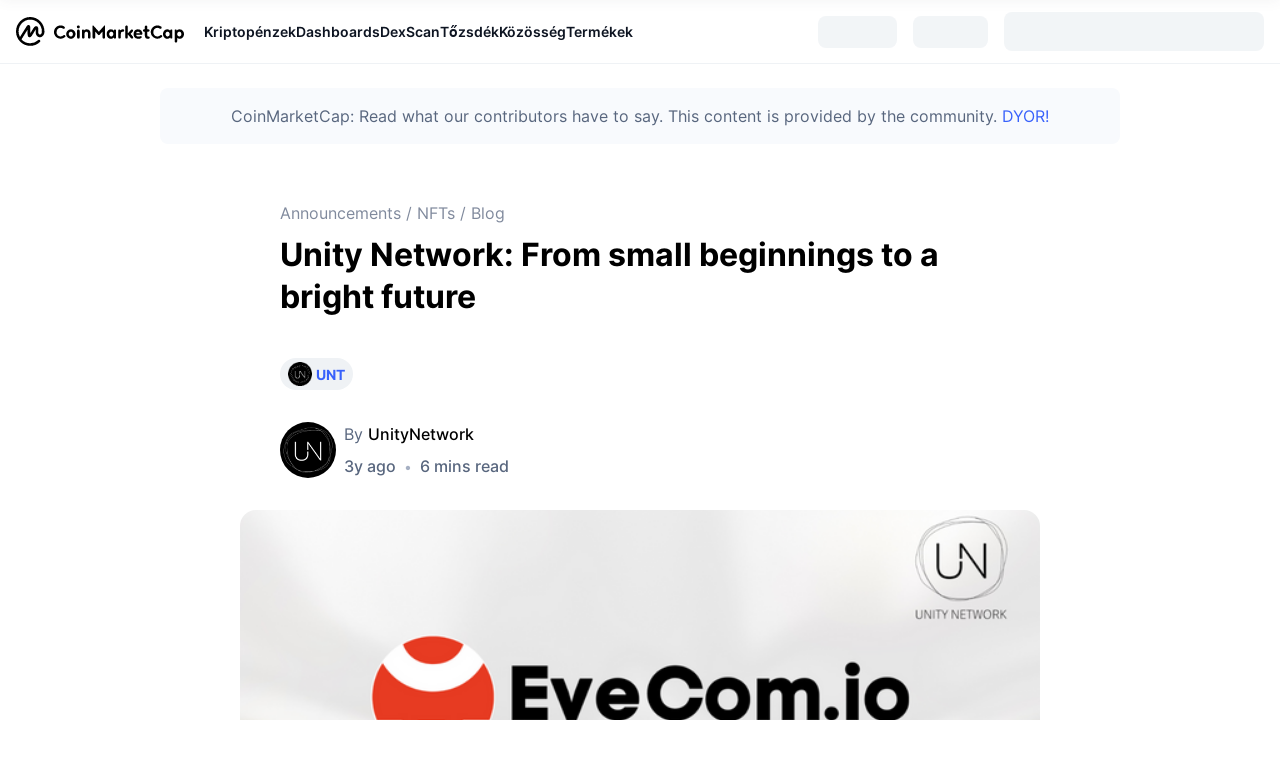

--- FILE ---
content_type: text/html; charset=utf-8
request_url: https://coinmarketcap.com/community/hu/articles/63650878c7f9941d5a4a6bde/
body_size: 59867
content:
<!DOCTYPE html><html lang="hu"><head><meta charSet="utf-8"/><meta http-equiv="x-ua-compatible" content="ie=edge"/><meta name="viewport" content="width=device-width, initial-scale=1, maximum-scale=1, user-scalable=no, shrink-to-fit=no"/><meta name="robots" content="noindex, nofollow"/><link rel="manifest" href="/community/manifest.json"/><link rel="icon" href="/community/favicon.ico"/><link rel="preload" href="https://s2.coinmarketcap.com/static/cloud/fonts/inter/Inter-Regular-new.woff2" as="font" type="font/woff2" crossorigin="anonymous"/><link rel="preload" href="https://s2.coinmarketcap.com/static/cloud/fonts/inter/Inter-Medium-new.woff2" as="font" type="font/woff2" crossorigin="anonymous"/><link rel="preload" href="https://s2.coinmarketcap.com/static/cloud/fonts/inter/Inter-SemiBold-new.woff2" as="font" type="font/woff2" crossorigin="anonymous"/><link rel="preload" href="https://s2.coinmarketcap.com/static/cloud/fonts/inter/Inter-Black-new.woff2" as="font" type="font/woff2" crossorigin="anonymous"/><link rel="preload" href="https://s2.coinmarketcap.com/static/cloud/fonts/inter/Inter-Bold-new.woff2" as="font" type="font/woff2" crossorigin="anonymous"/><title>Unity Network: From small beginnings to a bright future: Guest Post by UnityNetwork | CoinMarketCap</title><meta name="description" content="2022 has been a fruitful year for Unity Network with much traveling, media appearances and new developments. We are sharing several exciting updates and a big NFT Airdrop competition!"/><meta property="og:title" content="Unity Network: From small beginnings to a bright future: Guest Post by UnityNetwork | CoinMarketCap"/><meta property="og:description" content="2022 has been a fruitful year for Unity Network with much traveling, media appearances and new developments. We are sharing several exciting updates and a big NFT Airdrop competition!"/><meta property="og:url" content="https://coinmarketcap.com/community/articles/63650878c7f9941d5a4a6bde/"/><meta property="og:type" content="article"/><meta property="og:image" content="https://academy-public.coinmarketcap.com/srd-optimized-uploads/09ddcee811ca4159837fc7fef8ad0e36.png"/><link rel="alternate" hrefLang="en" href="https://coinmarketcap.com/community/articles/63650878c7f9941d5a4a6bde/"/><link rel="canonical" href="https://coinmarketcap.com/community/articles/63650878c7f9941d5a4a6bde/"/><meta name="next-head-count" content="20"/><script>if(top!==self){location.href="about:blank";}</script><style data-hide-bottom-popup="true">
              .cmc-bottom-popup {
                bottom: -1000px!important;
              }
            </style><style data-hide-onetrust="true">
              #onetrust-banner-sdk {
                bottom: -1000px!important;
              }
            </style><link href="https://s2.coinmarketcap.com/static/cloud/styles/ui_v053v4.css" rel="stylesheet"/><script charSet="UTF-8">const __cookieBannerInitialScriptsDemoCode=()=>{let e=["ar","bg","cs","da","de","el","en","es","fi","fr","hi","hu","id","it","ja","ko","nl","no","pl","pt-br","ro","ru","sk","sv","th","tr","uk","ur","vi","zh-tw","zh"];function t(t){let n=e.join("|"),r=RegExp(`^/(${n})/?`);return t.replace(r,"/")}let n=!("cn-test.coinmarketcap.com"===location.host||"coinmarketcap.com"===location.host);function r(){let e=new Date(JSON.parse(localStorage.getItem("appBannerAppear")||"{}").value||0).getTime();return new Date().getTime()-e<(n?6e4:864e6)}function a(e){let t=e,n=t.includes("utm_source=coinmarketcap")||t.includes("app=");if(n)try{localStorage.setItem("cmc_flag_in_app","true")}catch(r){}return n}function i(e){return!!({"/events/eth-merge/":!0,"/events/btcamsterdam22/":!0,"/events/consensus-2023/":!0,"/events/killerwhales/":!0,"/events/bitcoin2023/":!0,"/link/":!0,"/app/prompt/":!0})[e]}function o(){let e=window.navigator.userAgent;return!!e.match("CMCApp")}function c(e){let t=window.navigator.userAgent,n=/iPad|iPhone|iPod/.test(t)&&!window.MSStream,r=t.includes("Safari")&&!t.includes("Chrome")&&!t.includes("CriOS");return n&&r}function s(){return"true"===localStorage.getItem("cmc_flag_in_app")}try{let l=e=>{let l=new URL(e||location.href),u=t(l.pathname),p=r()||a(l.search)||i(u)||o()||c(u)||s();if(n&&console.log("shouldHideBanner",p),p){let m=document.createElement("style");m.setAttribute("id","app-banner-style"),document.head.appendChild(m),m.sheet.insertRule(".app-banner-new { display: none !important; }",0)}else{let d=document.querySelector("#app-banner-style");d&&d.remove()}};l(),window.navigation&&window.navigation.addEventListener("navigate",e=>{l(e.destination.url)})}catch(u){console.log("shouldHide",u)}};__cookieBannerInitialScriptsDemoCode();</script><script data-nscript="beforeInteractive" crossorigin="anonymous">(function() {
                if (false) return;
                window.__renderTime__ = {"pageRender":1768503092640};
                window.__renderTime__.pageLoad = Date.now();
              })();
              (function() {if (!!window.__RESOURCE_ERROR__) return;window.__RESOURCE_ERROR__ = [];var collectError = function(item) { window.__RESOURCE_ERROR__.push(item) };window.addEventListener('error', function (e) {var sourceUrl = e.target && (e.target.src || e.target.href);sourceUrl && collectError({ type: e.type || 'error', url: sourceUrl, status: -1, msg: e.message });}, true);var _oldFetch = window.fetch;var _oldOpen = XMLHttpRequest.prototype.open;var _oldSend = XMLHttpRequest.prototype.send;window.fetch = function() {var __url__ = String(arguments[0] && (arguments[0].url || arguments[0]));return _oldFetch.apply(this, arguments).then(res => {res.status >= 400 && collectError({ type: 'fetch', url: __url__, status: res.status || -1, msg: res.statusText });return res;}).catch(function(e) {collectError({ type: 'fetch', url: __url__, status: -1, msg: e.message });throw e;});};XMLHttpRequest.prototype.open = function () {this.__url__ = String(arguments[1]);return _oldOpen.apply(this, arguments);};XMLHttpRequest.prototype.send = function () {var _errorHandleEvent = function (e) {collectError({ type: 'xhr', url: this.__url__, status: this.status, msg: this.statusText });};var _loadHandleEvent = function (e) {this.status >= 400 && collectError({ type: 'xhr', url: this.__url__, status: this.status, msg: this.statusText });};this.addEventListener('error', _errorHandleEvent);this.addEventListener('load', _loadHandleEvent);return _oldSend.apply(this, arguments);};
})();
              window.cachedWidth = window.innerWidth
            </script><link rel="preload" href="https://s2.coinmarketcap.com/v1/gravity/_next/static/css/505460476544ee3b.css" as="style" crossorigin="anonymous"/><link rel="stylesheet" href="https://s2.coinmarketcap.com/v1/gravity/_next/static/css/505460476544ee3b.css" crossorigin="anonymous" data-n-g=""/><link rel="preload" href="https://s2.coinmarketcap.com/v1/gravity/_next/static/css/7bab07c79e0bedd3.css" as="style" crossorigin="anonymous"/><link rel="stylesheet" href="https://s2.coinmarketcap.com/v1/gravity/_next/static/css/7bab07c79e0bedd3.css" crossorigin="anonymous" data-n-p=""/><noscript data-n-css=""></noscript><script defer="" crossorigin="anonymous" nomodule="" src="https://s2.coinmarketcap.com/v1/gravity/_next/static/chunks/polyfills-42372ed130431b0a.js"></script><script src="https://s2.coinmarketcap.com/v1/gravity/_next/static/chunks/webpack-f04fb96dd5e67dd2.js" defer="" crossorigin="anonymous"></script><script src="https://s2.coinmarketcap.com/v1/gravity/_next/static/chunks/framework-d94b31214b728ca7.js" defer="" crossorigin="anonymous"></script><script src="https://s2.coinmarketcap.com/v1/gravity/_next/static/chunks/main-cf204f5d0199d909.js" defer="" crossorigin="anonymous"></script><script src="https://s2.coinmarketcap.com/v1/gravity/_next/static/chunks/pages/_app-6868913e91b4f8e7.js" defer="" crossorigin="anonymous"></script><script src="https://s2.coinmarketcap.com/v1/gravity/_next/static/chunks/8882-fb5c2340ae1f6b30.js" defer="" crossorigin="anonymous"></script><script src="https://s2.coinmarketcap.com/v1/gravity/_next/static/chunks/9958-fefe6db44c5baf04.js" defer="" crossorigin="anonymous"></script><script src="https://s2.coinmarketcap.com/v1/gravity/_next/static/chunks/4141-5721559d29b154bc.js" defer="" crossorigin="anonymous"></script><script src="https://s2.coinmarketcap.com/v1/gravity/_next/static/chunks/pages/articles/%5Bslug%5D-e04b4a47efe35bec.js" defer="" crossorigin="anonymous"></script><script src="https://s2.coinmarketcap.com/v1/gravity/_next/static/hnwg6-qwEuGkEfHL_Y6wM/_buildManifest.js" defer="" crossorigin="anonymous"></script><script src="https://s2.coinmarketcap.com/v1/gravity/_next/static/hnwg6-qwEuGkEfHL_Y6wM/_ssgManifest.js" defer="" crossorigin="anonymous"></script><style data-styled="" data-styled-version="5.3.11">.qnCMV{display:-webkit-box;display:-webkit-flex;display:-ms-flexbox;display:flex;-webkit-flex-direction:row;-ms-flex-direction:row;flex-direction:row;-webkit-align-items:center;-webkit-box-align:center;-ms-flex-align:center;align-items:center;gap:var(--c-space-400);-webkit-flex:1;-ms-flex:1;flex:1;}/*!sc*/
.qnCMV [data-role='menu-item']{-webkit-flex:0 0 auto;-ms-flex:0 0 auto;flex:0 0 auto;}/*!sc*/
.mSjTj{max-width:960px;margin-top:var(--c-space-300);margin-bottom:var(--c-space-400);margin-left:auto;margin-right:auto;padding:var(--c-space-200);background-color:var(--c-color-gray-100);border-radius:var(--c-border-radius-100);}/*!sc*/
@media (max-width:1023.98px){.mSjTj{margin-left:var(--c-space-200);margin-right:var(--c-space-200);}}/*!sc*/
.fNODjf{-webkit-text-decoration:inherit;text-decoration:inherit;margin:0;padding:0;line-height:var(--c-line-height-body);font-weight:var(--c-font-weight-400);display:initial;font-size:var(--c-font-size-100);color:var(--color-light-neutral-6);line-height:1.5;text-align:center;display:block;font-size:16px;}/*!sc*/
.iArHBx{display:-webkit-box;display:-webkit-flex;display:-ms-flexbox;display:flex;-webkit-flex-direction:column;-ms-flex-direction:column;flex-direction:column;max-width:100%;min-width:0;-webkit-flex-shrink:1;-ms-flex-negative:1;flex-shrink:1;padding-inline-end:8px;}/*!sc*/
.hTOBVz{-webkit-text-decoration:inherit;text-decoration:inherit;margin:0;padding:0;line-height:var(--c-line-height-body);font-weight:var(--c-font-weight-400);display:initial;font-size:var(--c-font-size-100);color:var(--color-primary-black);white-space:nowrap;overflow:hidden;text-overflow:ellipsis;font-size:16px;}/*!sc*/
.dHvdau{margin-top:10px;}/*!sc*/
.bFRsMK{-webkit-text-decoration:inherit;text-decoration:inherit;margin:0;padding:0;line-height:var(--c-line-height-body);font-weight:var(--c-font-weight-400);display:initial;font-size:var(--c-font-size-100);color:var(--c-color-text-hyperlink);font-weight:var(--c-font-weight-600);font-size:14px;}/*!sc*/
.fZeggI{-webkit-user-select:none;-moz-user-select:none;-ms-user-select:none;user-select:none;display:inline-block;-webkit-flex-shrink:0;-ms-flex-negative:0;flex-shrink:0;line-height:1em;vertical-align:middle;width:20px;height:20px;margin-inline-start:4px;color:var(--c-color-text-hyperlink);}/*!sc*/
.pasPC{display:block;margin-left:auto;}/*!sc*/
@media (max-width:1023.98px){.pasPC{display:none;}}/*!sc*/
.ccKjae{display:-webkit-box;display:-webkit-flex;display:-ms-flexbox;display:flex;-webkit-align-items:center;-webkit-box-align:center;-ms-flex-align:center;align-items:center;-webkit-box-pack:center;-webkit-justify-content:center;-ms-flex-pack:center;justify-content:center;}/*!sc*/
.fgFGrz{margin-inline-start:16px;}/*!sc*/
.gzOqVw{width:0%;background:#3861FB;}/*!sc*/
.iPJAfH{-webkit-text-decoration:inherit;text-decoration:inherit;margin:0;padding:0;line-height:var(--c-line-height-body);font-weight:var(--c-font-weight-400);display:initial;font-size:var(--c-font-size-100);color:var(--color-neutral-5);line-height:26px;display:block;margin-bottom:8px;font-size:16px;}/*!sc*/
.edgKdP{margin-bottom:32px;}/*!sc*/
@media (max-width:767.98px){.edgKdP{margin-bottom:16px;}}/*!sc*/
.fPdSKP{-webkit-text-decoration:inherit;text-decoration:inherit;margin:0;padding:0;line-height:var(--c-line-height-body);font-weight:var(--c-font-weight-400);display:initial;font-size:var(--c-font-size-100);font-weight:bold;display:block;margin-inline-start:4px;}/*!sc*/
.kvXZHG{display:-webkit-box;display:-webkit-flex;display:-ms-flexbox;display:flex;-webkit-align-items:center;-webkit-box-align:center;-ms-flex-align:center;align-items:center;margin-bottom:32px;}/*!sc*/
@media (max-width:767.98px){.kvXZHG{margin-bottom:24px;}}/*!sc*/
.SexjP{display:-webkit-box;display:-webkit-flex;display:-ms-flexbox;display:flex;-webkit-align-items:center;-webkit-box-align:center;-ms-flex-align:center;align-items:center;border-radius:100%;overflow:hidden;min-width:56px;margin-inline-end:8px;}/*!sc*/
.fnHein{-webkit-text-decoration:inherit;text-decoration:inherit;margin:0;padding:0;line-height:var(--c-line-height-body);font-weight:var(--c-font-weight-400);display:initial;font-size:var(--c-font-size-100);color:var(--text-color-sub);display:block;margin-bottom:8px;font-size:16px;}/*!sc*/
.jATVZd{display:-webkit-box;display:-webkit-flex;display:-ms-flexbox;display:flex;-webkit-align-items:center;-webkit-box-align:center;-ms-flex-align:center;align-items:center;-webkit-flex-wrap:wrap;-ms-flex-wrap:wrap;flex-wrap:wrap;}/*!sc*/
.gdcsFD{color:var(--c-color-gray-400);margin-inline-end:8px;margin-inline-start:8px;}/*!sc*/
.dStnRN{display:-webkit-inline-box;display:-webkit-inline-flex;display:-ms-inline-flexbox;display:inline-flex;-webkit-align-items:center;-webkit-box-align:center;-ms-flex-align:center;align-items:center;margin-inline-end:2px;}/*!sc*/
.fnJNkJ{padding-top:32px;padding-bottom:32px;margin-top:24px;padding-inline-end:32px;padding-inline-start:32px;}/*!sc*/
@media (max-width:767.98px){.fnJNkJ{padding-top:24px;padding-bottom:24px;}}/*!sc*/
.fyjNlj{-webkit-text-decoration:inherit;text-decoration:inherit;margin:0;padding:0;line-height:var(--c-line-height-body);font-weight:var(--c-font-weight-400);display:initial;font-size:var(--c-font-size-100);line-height:1.5;margin-bottom:8px;font-size:24px;}/*!sc*/
.bOGtzh{-webkit-text-decoration:inherit;text-decoration:inherit;margin:0;padding:0;line-height:var(--c-line-height-body);font-weight:var(--c-font-weight-400);display:initial;font-size:var(--c-font-size-100);margin:0;color:var(--c-color-text-hyperlink);font-weight:600;line-height:1.45;font-size:16px;}/*!sc*/
.ktlJNL{box-sizing:border-box;margin:0;padding-top:56px;padding-bottom:56px;}/*!sc*/
@media (max-width:767.98px){.ktlJNL{padding-top:16px;padding-bottom:16px;}}/*!sc*/
.dibnAK{-webkit-user-select:none;-moz-user-select:none;-ms-user-select:none;user-select:none;display:inline-block;-webkit-flex-shrink:0;-ms-flex-negative:0;flex-shrink:0;line-height:1em;vertical-align:middle;font-size:16px;}/*!sc*/
.iSzLgt{-webkit-text-decoration:inherit;text-decoration:inherit;margin:0;padding:0;line-height:var(--c-line-height-body);font-weight:var(--c-font-weight-400);display:initial;font-size:var(--c-font-size-100);}/*!sc*/
.cUIGwC{display:-webkit-box;display:-webkit-flex;display:-ms-flexbox;display:flex;-webkit-box-pack:center;-webkit-justify-content:center;-ms-flex-pack:center;justify-content:center;-webkit-align-items:center;-webkit-box-align:center;-ms-flex-align:center;align-items:center;}/*!sc*/
.ePgPpp{-webkit-text-decoration:inherit;text-decoration:inherit;margin:0;padding:0;line-height:var(--c-line-height-body);font-weight:var(--c-font-weight-400);display:initial;font-size:var(--c-font-size-100);color:var(--color-light-neutral-6);display:block;font-size:14px;}/*!sc*/
.bldOEa{display:-webkit-box;display:-webkit-flex;display:-ms-flexbox;display:flex;}/*!sc*/
.cSvOHs{display:-webkit-box;display:-webkit-flex;display:-ms-flexbox;display:flex;-webkit-align-items:center;-webkit-box-align:center;-ms-flex-align:center;align-items:center;cursor:pointer;font-size:14px;color:var(--color-light-neutral-6);}/*!sc*/
.jeWvZA{margin:auto;padding:24px 16px;max-width:752px;border-top:1px solid var(--color-light-neutral-2);text-align:center;}/*!sc*/
.bCYXCG{padding-bottom:24px;max-width:842px;margin:0 auto;}/*!sc*/
.fkSDBi{display:-webkit-box;display:-webkit-flex;display:-ms-flexbox;display:flex;-webkit-align-items:center;-webkit-box-align:center;-ms-flex-align:center;align-items:center;}/*!sc*/
.jtrWeY{margin-top:56px;padding-top:40px;padding-bottom:40px;}/*!sc*/
.betigM{display:grid;grid-gap:16px;padding-top:56px;padding-bottom:56px;}/*!sc*/
.jvlbfc{box-sizing:border-box;margin:0;}/*!sc*/
.krwHeG{-webkit-flex:1;-ms-flex:1;flex:1;margin-bottom:24px;}/*!sc*/
.fEvbWQ{display:-webkit-box;display:-webkit-flex;display:-ms-flexbox;display:flex;padding-bottom:8px;}/*!sc*/
.hpLDBH{-webkit-text-decoration:inherit;text-decoration:inherit;margin:0;padding:0;line-height:var(--c-line-height-body);font-weight:var(--c-font-weight-400);display:initial;font-size:var(--c-font-size-100);color:var(--color-light-neutral-6);display:block;font-size:12px;}/*!sc*/
.ixRkUm{display:-webkit-box;display:-webkit-flex;display:-ms-flexbox;display:flex;padding-bottom:24px;}/*!sc*/
.kKPRsV{-webkit-text-decoration:inherit;text-decoration:inherit;margin:0;padding:0;line-height:var(--c-line-height-body);font-weight:var(--c-font-weight-400);display:initial;font-size:var(--c-font-size-100);margin:0;line-height:1.5;color:var(--color-light-neutral-6);font-size:12px;}/*!sc*/
.gYppnD{color:#a6b0c3;margin-inline-end:8px;margin-inline-start:8px;}/*!sc*/
.jNKewj{-webkit-text-decoration:inherit;text-decoration:inherit;margin:0;padding:0;line-height:var(--c-line-height-body);font-weight:var(--c-font-weight-400);display:initial;font-size:var(--c-font-size-100);margin:0;line-height:1.5;color:var(--color-light-neutral-6);font-size:14px;}/*!sc*/
.fsvxqO{display:-webkit-box;display:-webkit-flex;display:-ms-flexbox;display:flex;-webkit-box-pack:center;-webkit-justify-content:center;-ms-flex-pack:center;justify-content:center;}/*!sc*/
.eexfyw{padding-bottom:80px;}/*!sc*/
data-styled.g1[id="sc-65e7f566-0"]{content:"eQBACe,qnCMV,mSjTj,fNODjf,iArHBx,hTOBVz,dHvdau,bFRsMK,fZeggI,pasPC,ccKjae,fgFGrz,gzOqVw,iPJAfH,edgKdP,fPdSKP,kvXZHG,SexjP,fnHein,jATVZd,gdcsFD,dStnRN,fnJNkJ,fyjNlj,bOGtzh,ktlJNL,dibnAK,iSzLgt,cUIGwC,ePgPpp,bldOEa,cSvOHs,jeWvZA,bCYXCG,fkSDBi,jtrWeY,betigM,jvlbfc,krwHeG,fEvbWQ,hpLDBH,ixRkUm,kKPRsV,gYppnD,jNKewj,fsvxqO,eexfyw,"}/*!sc*/
.dMwnWW{box-sizing:border-box;margin:0;height:24px;width:24px;}/*!sc*/
.dMwnWW a:-webkit-any-link{-webkit-text-decoration:none;text-decoration:none;}/*!sc*/
.ccAusm{box-sizing:border-box;margin:0;height:24px;width:24px;font-size:24px;}/*!sc*/
.ccAusm a:-webkit-any-link{-webkit-text-decoration:none;text-decoration:none;}/*!sc*/
.lkLHIk{box-sizing:border-box;margin:0;margin-right:8px;height:16;width:16;}/*!sc*/
.lkLHIk a:-webkit-any-link{-webkit-text-decoration:none;text-decoration:none;}/*!sc*/
.gUrHtC{box-sizing:border-box;margin:0;height:18px;width:18px;color:currentColor;}/*!sc*/
.gUrHtC a:-webkit-any-link{-webkit-text-decoration:none;text-decoration:none;}/*!sc*/
data-styled.g3[id="sc-4c05d6ef-0"]{content:"dMwnWW,ccAusm,lkLHIk,gUrHtC,"}/*!sc*/
.ZWTak{-webkit-align-items:center;-webkit-box-align:center;-ms-flex-align:center;align-items:center;background:#222531;border:0;border-radius:8px;display:-webkit-inline-box;display:-webkit-inline-flex;display:-ms-inline-flexbox;display:inline-flex;color:#FFFFFF;cursor:pointer;-webkit-box-pack:center;-webkit-justify-content:center;-ms-flex-pack:center;justify-content:center;outline:0;font-weight:600;width:auto;height:40px;font-size:14px;padding:0 24px;line-height:24px;}/*!sc*/
.ZWTak:hover:not(:disabled){background:#323546;color:#FFFFFF;-webkit-text-decoration:none;text-decoration:none;}/*!sc*/
.ZWTak:active{background:#171924;}/*!sc*/
.ZWTak:focus{background:#222531;box-shadow:0 0 0 3px rgba(34,37,49,0.2);color:#FFFFFF;}/*!sc*/
.ZWTak:disabled{background:#EFF2F5;color:#000000;opacity:0.5;cursor:not-allowed;}/*!sc*/
.ZWTak > a,.ZWTak >a:hover{color:unset;}/*!sc*/
.jbmfHS{-webkit-align-items:center;-webkit-box-align:center;-ms-flex-align:center;align-items:center;background:#3861FB;border:0;border-radius:8px;display:-webkit-inline-box;display:-webkit-inline-flex;display:-ms-inline-flexbox;display:inline-flex;color:#FFFFFF;cursor:pointer;-webkit-box-pack:center;-webkit-justify-content:center;-ms-flex-pack:center;justify-content:center;outline:0;font-weight:600;width:auto;height:40px;font-size:14px;padding:0 24px;line-height:24px;}/*!sc*/
.jbmfHS:hover:not(:disabled){background:linear-gradient(0deg,rgba(0,0,0,0.08),rgba(0,0,0,0.08)),#3861FB;color:#FFFFFF;-webkit-text-decoration:none;text-decoration:none;}/*!sc*/
.jbmfHS:active{background:#3861FB;}/*!sc*/
.jbmfHS:focus{background:#3861FB;box-shadow:0 0 0 3px rgba(56,97,251,0.32);color:#FFFFFF;}/*!sc*/
.jbmfHS:disabled{background:#3861FB;color:#FFFFFF;opacity:0.5;cursor:not-allowed;}/*!sc*/
.jbmfHS > a,.jbmfHS >a:hover{color:unset;}/*!sc*/
data-styled.g5[id="sc-c0a10c7b-0"]{content:"ZWTak,jbmfHS,"}/*!sc*/
.hcuNRD{-webkit-align-items:center;-webkit-box-align:center;-ms-flex-align:center;align-items:center;display:-webkit-box;display:-webkit-flex;display:-ms-flexbox;display:flex;-webkit-box-pack:center;-webkit-justify-content:center;-ms-flex-pack:center;justify-content:center;margin-inline-start:4px;margin-inline-end:0;}/*!sc*/
data-styled.g6[id="sc-c0a10c7b-1"]{content:"hcuNRD,"}/*!sc*/
@font-face{font-family:'Inter';font-style:normal;font-weight:400;src:url('https://s2.coinmarketcap.com/static/cloud/fonts/inter/Inter-Regular-new.woff2') format('woff2'),url('https://s2.coinmarketcap.com/static/cloud/fonts/inter/Inter-Regular-new.woff') format('woff');font-display:swap;}/*!sc*/
@font-face{font-family:'Inter';font-style:normal;font-weight:500;src:url('https://s2.coinmarketcap.com/static/cloud/fonts/inter/Inter-Medium-new.woff2') format('woff2'),url('https://s2.coinmarketcap.com/static/cloud/fonts/inter/Inter-Medium-new.woff') format('woff');font-display:swap;}/*!sc*/
@font-face{font-family:'Inter';font-style:normal;font-weight:600;src:url('https://s2.coinmarketcap.com/static/cloud/fonts/inter/Inter-SemiBold-new.woff2') format('woff2'),url('https://s2.coinmarketcap.com/static/cloud/fonts/inter/Inter-SemiBold-new.woff') format('woff');font-display:swap;}/*!sc*/
@font-face{font-family:'Inter';font-style:normal;font-weight:700;src:url('https://s2.coinmarketcap.com/static/cloud/fonts/inter/Inter-Bold-new.woff2') format('woff2'),url('https://s2.coinmarketcap.com/static/cloud/fonts/inter/Inter-Bold-new.woff') format('woff');font-display:swap;}/*!sc*/
@font-face{font-family:'Inter';font-style:normal;font-weight:900;src:url('https://s2.coinmarketcap.com/static/cloud/fonts/inter/Inter-Black-new.woff2') format('woff2'),url('https://s2.coinmarketcap.com/static/cloud/fonts/inter/Inter-Black-new.woff') format('woff');font-display:swap;}/*!sc*/
data-styled.g8[id="sc-global-bQXXlj1"]{content:"sc-global-bQXXlj1,"}/*!sc*/
.bBumlM{width:32px;height:32px;}/*!sc*/
data-styled.g41[id="sc-8a128ed-0"]{content:"bBumlM,"}/*!sc*/
.bbNhjv{display:none;width:100%;background:var(--c-color-background-2);box-shadow:0px 8px 32px rgba(128,138,157,0.12),0px 1px 2px rgba(128,138,157,0.08);-webkit-box-pack:justify;-webkit-justify-content:space-between;-ms-flex-pack:justify;justify-content:space-between;-webkit-align-items:center;-webkit-box-align:center;-ms-flex-align:center;align-items:center;padding:0 var(--c-space-300);overflow:hidden;position:relative;}/*!sc*/
@media (max-width:767.98px){.bbNhjv{padding:0 var(--c-space-200);}}/*!sc*/
data-styled.g42[id="sc-1cf336c-0"]{content:"bbNhjv,"}/*!sc*/
.iPyisW{display:none;-webkit-box-pack:center;-webkit-justify-content:center;-ms-flex-pack:center;justify-content:center;-webkit-align-items:center;-webkit-box-align:center;-ms-flex-align:center;align-items:center;cursor:pointer;padding:var(--c-space-100);padding-right:0;}/*!sc*/
.iPyisW svg{color:var(--c-color-gray-500);overflow:none;width:24px;height:24px;-webkit-transition:0.36s;transition:0.36s;}/*!sc*/
data-styled.g43[id="sc-1cf336c-1"]{content:"iPyisW,"}/*!sc*/
.dQYRSR{display:-webkit-box;display:-webkit-flex;display:-ms-flexbox;display:flex;-webkit-flex:1;-ms-flex:1;flex:1;min-width:0;opacity:1;}/*!sc*/
data-styled.g44[id="sc-1cf336c-2"]{content:"dQYRSR,"}/*!sc*/
.ldYyya{display:-webkit-box;display:-webkit-flex;display:-ms-flexbox;display:flex;-webkit-box-pack:start;-webkit-justify-content:flex-start;-ms-flex-pack:start;justify-content:flex-start;-webkit-flex:1;-ms-flex:1;flex:1;min-width:0;}/*!sc*/
.ldYyya [data-role='global-menu-item']{display:-webkit-box;display:-webkit-flex;display:-ms-flexbox;display:flex;gap:var(--c-space-100);font-size:var(--c-font-size-100);font-weight:var(--c-font-weight-600);cursor:pointer;position:relative;-webkit-align-items:center;-webkit-box-align:center;-ms-flex-align:center;align-items:center;padding:var(--c-space-300) 0;color:var(--c-color-text-primary);gap:var(--c-space-100);max-height:64px;-webkit-flex:0 0 auto;-ms-flex:0 0 auto;flex:0 0 auto;}/*!sc*/
.ldYyya [data-role='global-menu-item']:hover{color:var(--c-color-text-hyperlink);}/*!sc*/
.ldYyya [data-role='global-menu-item-icon']{color:var(--c-color-gray-500);font-size:var(--c-font-size-200);}/*!sc*/
.ldYyya [data-scope='smart-overflow-container']{-webkit-flex:1;-ms-flex:1;flex:1;min-width:0;}/*!sc*/
@media (min-width:1280px){.ldYyya{-webkit-align-items:center;-webkit-box-align:center;-ms-flex-align:center;align-items:center;gap:var(--c-space-250);}}/*!sc*/
data-styled.g45[id="sc-1cf336c-3"]{content:"ldYyya,"}/*!sc*/
.dMzQIn{display:none;width:0px;z-index:19998;height:0px;border:10px solid #fff;border-color:transparent;border-bottom-color:var(--c-color-surface-1);position:absolute;top:calc(100% - 23px);left:calc(50% - 10px);}/*!sc*/
data-styled.g46[id="sc-1cf336c-4"]{content:"dMzQIn,"}/*!sc*/
.ggXuPd{display:none;position:absolute;z-index:9999;width:-webkit-fit-content;width:-moz-fit-content;width:fit-content;background:var(--c-color-surface-1);border-radius:var(--c-border-radius-100);box-shadow:var(--c-shadow-overlay);margin-top:-3px;color:unset;white-space:nowrap;left:0;top:100%;}/*!sc*/
.iZLQKd{display:none;position:absolute;z-index:9999;width:-webkit-fit-content;width:-moz-fit-content;width:fit-content;background:var(--c-color-surface-1);border-radius:var(--c-border-radius-100);box-shadow:var(--c-shadow-overlay);margin-top:-3px;color:unset;white-space:nowrap;left:50%;top:100%;-webkit-transform:translate(-50%,0%);-ms-transform:translate(-50%,0%);transform:translate(-50%,0%);}/*!sc*/
data-styled.g47[id="sc-1cf336c-5"]{content:"ggXuPd,iZLQKd,"}/*!sc*/
.jzrrZi{position:relative;}/*!sc*/
.jzrrZi:hover .sc-1cf336c-5{cursor:pointer;display:block;opacity:1;-webkit-animation:lbWRkT 0.3s forwards;animation:lbWRkT 0.3s forwards;}/*!sc*/
.jzrrZi:hover .sc-1cf336c-4{display:block;}/*!sc*/
data-styled.g48[id="sc-1cf336c-6"]{content:"jzrrZi,"}/*!sc*/
.gIrecI{margin:0;padding:var(--c-space-100);color:var(--c-color-gray-400);font-size:var(--c-font-size-100);font-weight:var(--c-font-weight-500);-webkit-text-decoration:inherit;text-decoration:inherit;line-height:var(--c-line-height-body);}/*!sc*/
data-styled.g50[id="sc-1cf336c-8"]{content:"gIrecI,"}/*!sc*/
.eJChJI{display:block;}/*!sc*/
@media (min-width:1280px){.eJChJI{padding:var(--c-space-300);}}/*!sc*/
.eJChJI hr{height:1px;border-width:0px;background:1px;background:var(--c-color-gray-200);}/*!sc*/
.eJChJI .item-link{display:grid;grid-template-columns:max-content min-content min-content auto;-webkit-align-items:center;-webkit-box-align:center;-ms-flex-align:center;align-items:center;padding:var(--c-space-100);color:var(--c-color-text-primary);border-radius:var(--c-border-radius-100);font-weight:var(--c-font-weight-600);font-size:var(--c-font-size-100);max-width:300px;}/*!sc*/
.eJChJI .item-link:hover{background-color:var(--c-color-gray-200);}/*!sc*/
.eJChJI .item-link.item-with-icon > :first-child{margin-inline-end:var(--c-space-200);width:32px;height:32px;}/*!sc*/
.eJChJI .item-link .ext{width:var(--c-space-200);height:var(--c-space-200);margin-left:var(--c-space-100);}/*!sc*/
data-styled.g51[id="sc-1cf336c-9"]{content:"eJChJI,"}/*!sc*/
.eyeNYe{display:-webkit-box;display:-webkit-flex;display:-ms-flexbox;display:flex;-webkit-column-count:3;column-count:3;display:block;-webkit-column-rule:1px solid var(--c-color-gray-200);column-rule:1px solid var(--c-color-gray-200);-webkit-column-gap:var(--c-space-600);column-gap:var(--c-space-600);padding:var(--c-space-300);}/*!sc*/
.eyeNYe .leaderboards-section{margin-bottom:20px;}/*!sc*/
.eyeNYe.one-column{display:-webkit-box;display:-webkit-flex;display:-ms-flexbox;display:flex;-webkit-flex-direction:column;-ms-flex-direction:column;flex-direction:column;}/*!sc*/
.eyeNYe .sc-1cf336c-9{padding:0;}/*!sc*/
.eyeNYe > *{-webkit-break-inside:avoid-column;break-inside:avoid-column;}/*!sc*/
.eyeNYe > *:not(:first-child){margin-top:var(--c-space-200);}/*!sc*/
.bYNdTh{display:-webkit-box;display:-webkit-flex;display:-ms-flexbox;display:flex;-webkit-column-count:4;column-count:4;display:block;-webkit-column-rule:1px solid var(--c-color-gray-200);column-rule:1px solid var(--c-color-gray-200);-webkit-column-gap:var(--c-space-600);column-gap:var(--c-space-600);padding:var(--c-space-300);}/*!sc*/
.bYNdTh .leaderboards-section{margin-bottom:20px;}/*!sc*/
.bYNdTh.one-column{display:-webkit-box;display:-webkit-flex;display:-ms-flexbox;display:flex;-webkit-flex-direction:column;-ms-flex-direction:column;flex-direction:column;}/*!sc*/
.bYNdTh .sc-1cf336c-9{padding:0;}/*!sc*/
.bYNdTh > *{-webkit-break-inside:avoid-column;break-inside:avoid-column;}/*!sc*/
.bYNdTh > *:not(:first-child){margin-top:var(--c-space-200);}/*!sc*/
.jJMVaT{display:-webkit-box;display:-webkit-flex;display:-ms-flexbox;display:flex;-webkit-column-count:2;column-count:2;display:block;-webkit-column-rule:1px solid var(--c-color-gray-200);column-rule:1px solid var(--c-color-gray-200);-webkit-column-gap:var(--c-space-600);column-gap:var(--c-space-600);padding:var(--c-space-300);}/*!sc*/
.jJMVaT .leaderboards-section{margin-bottom:20px;}/*!sc*/
.jJMVaT.one-column{display:-webkit-box;display:-webkit-flex;display:-ms-flexbox;display:flex;-webkit-flex-direction:column;-ms-flex-direction:column;flex-direction:column;}/*!sc*/
.jJMVaT .sc-1cf336c-9{padding:0;}/*!sc*/
.jJMVaT > *{-webkit-break-inside:avoid-column;break-inside:avoid-column;}/*!sc*/
.jJMVaT > *:not(:first-child){margin-top:var(--c-space-200);}/*!sc*/
data-styled.g52[id="sc-1cf336c-10"]{content:"eyeNYe,bYNdTh,jJMVaT,"}/*!sc*/
.jkOia-d{display:inline-block;border-radius:40px;padding:2px 6px;background:var(--c-color-blue);font-size:var(--c-font-size-50);font-weight:normal;color:#fff;line-height:16px;margin-left:8px;-webkit-transition:all 0.3s;transition:all 0.3s;}/*!sc*/
data-styled.g53[id="sc-1cf336c-11"]{content:"jkOia-d,"}/*!sc*/
.hSGsvB{background-color:var(--c-color-background-2);display:-webkit-box;display:-webkit-flex;display:-ms-flexbox;display:flex;-webkit-flex-direction:column;-ms-flex-direction:column;flex-direction:column;-webkit-box-pack:center;-webkit-justify-content:center;-ms-flex-pack:center;justify-content:center;-webkit-scrollbar-width:none;-moz-scrollbar-width:none;-ms-scrollbar-width:none;scrollbar-width:none;-ms-overflow-style:none;}/*!sc*/
.hSGsvB::-webkit-scrollbar{display:none;}/*!sc*/
data-styled.g59[id="sc-3e5e014-0"]{content:"hSGsvB,"}/*!sc*/
.cmc-uikit-tippy.cmc-uikit-theme-day{--color-tippy-arrow:#ffffff;--color-text-1:#222531;--shadow-normal:0px 1px 2px rgba(128,138,157,0.12),0px 8px 32px rgba(128,138,157,0.24);}/*!sc*/
.cmc-uikit-tippy.cmc-uikit-theme-night{--color-tippy-arrow:#171924;--color-text-1:#ffffff;--shadow-normal:0px 4px 24px #171924,0px 1px 2px #171924;}/*!sc*/
.tippy-box[data-animation='fade'][data-state='hidden']{opacity:0;}/*!sc*/
[data-tippy-root]{max-width:calc(100vw - 10px);pointer-events:auto !important;}/*!sc*/
.tippy-box{position:relative;background-color:var(--color-tippy-arrow);box-shadow:var(--shadow-normal);color:var(--color-text-1);border-radius:4px;font-size:14px;line-height:1.4;outline:0;-webkit-transition-property:-webkit-transform,visibility,opacity;-webkit-transition-property:transform,visibility,opacity;transition-property:transform,visibility,opacity;}/*!sc*/
.tippy-box[data-placement^='top'] > .tippy-arrow{bottom:0;}/*!sc*/
.tippy-box[data-placement^='top'] > .tippy-arrow:before{bottom:-7px;left:0;border-width:8px 8px 0;border-top-color:initial;-webkit-transform-origin:center top;-ms-transform-origin:center top;transform-origin:center top;}/*!sc*/
.tippy-box[data-placement^='bottom'] > .tippy-arrow{top:0;}/*!sc*/
.tippy-box[data-placement^='bottom'] > .tippy-arrow:before{top:-7px;left:0;border-width:0 8px 8px;border-bottom-color:initial;-webkit-transform-origin:center bottom;-ms-transform-origin:center bottom;transform-origin:center bottom;}/*!sc*/
.tippy-box[data-placement^='left'] > .tippy-arrow{right:0;}/*!sc*/
.tippy-box[data-placement^='left'] > .tippy-arrow:before{border-width:8px 0 8px 8px;border-left-color:initial;right:-7px;-webkit-transform-origin:center left;-ms-transform-origin:center left;transform-origin:center left;}/*!sc*/
.tippy-box[data-placement^='right'] > .tippy-arrow{left:0;}/*!sc*/
.tippy-box[data-placement^='right'] > .tippy-arrow:before{left:-7px;border-width:8px 8px 8px 0;border-right-color:initial;-webkit-transform-origin:center right;-ms-transform-origin:center right;transform-origin:center right;}/*!sc*/
.tippy-box[data-inertia][data-state='visible']{-webkit-transition-timing-function:cubic-bezier(0.54,1.5,0.38,1.11);transition-timing-function:cubic-bezier(0.54,1.5,0.38,1.11);}/*!sc*/
.tippy-arrow{width:16px;height:16px;color:var(--color-tippy-arrow);}/*!sc*/
.tippy-arrow:before{content:'';position:absolute;border-color:transparent;border-style:solid;}/*!sc*/
.tippy-content{position:relative;padding:5px 9px;z-index:1;}/*!sc*/
data-styled.g60[id="sc-global-cATxTe1"]{content:"sc-global-cATxTe1,"}/*!sc*/
:root{--c-font-size-50:11px;--c-font-size-75:12px;--c-font-size-100:14px;--c-font-size-200:16px;--c-font-size-300:18px;--c-font-size-400:18px;--c-font-size-600:20px;--c-font-size-800:25px;--c-font-size-1000:32px;--c-font-weight-300:300;--c-font-weight-400:400;--c-font-weight-500:500;--c-font-weight-600:600;--c-font-weight-700:700;--c-font-weight-900:900;--c-line-height-heading:130%;--c-line-height-body:150%;--c-color-gray-100:#F8FAFD;--c-color-gray-200:#EFF2F5;--c-color-gray-300:#CFD6E4;--c-color-gray-400:#A6B0C3;--c-color-gray-500:#808A9D;--c-color-gray-600:#616E85;--c-color-blue-100:#F0F6FF;--c-color-blue-200:#DDE4FD;--c-color-blue-300:#ACBDFB;--c-color-blue-400:#6188FF;--c-color-blue-500:#3861FB;--c-color-blue-600:#2444D4;--c-color-blue-700:#0728A1;--c-color-blue-800:#1E274F;--c-color-green-100:#DEFBF0;--c-color-green-200:#C3F8E4;--c-color-green-300:#8CF2CC;--c-color-green-400:#67E4B5;--c-color-green-500:#16C784;--c-color-green-600:#119C68;--c-color-green-700:#0D734C;--c-color-green-800:#173C37;--c-color-beige-100:#FDF4EA;--c-color-beige-200:#FCEDDE;--c-color-beige-300:#FBE0C6;--c-color-beige-400:#F9D3AF;--c-color-beige-500:#F5B97F;--c-color-beige-600:#EE8B2A;--c-color-beige-700:#BD650F;--c-color-beige-800:#433936;--c-color-orange-100:#FFE9E5;--c-color-orange-200:#FFCFC7;--c-color-orange-300:#FFAD9E;--c-color-orange-400:#FF9B8A;--c-color-orange-500:#FF775F;--c-color-orange-600:#FF3C1A;--c-color-orange-700:#D11F00;--c-color-orange-800:#8A1500;--c-color-red-100:#FCE6E8;--c-color-red-200:#F8BABD;--c-color-red-300:#F8BABD;--c-color-red-400:#EE626A;--c-color-red-500:#EA3943;--c-color-red-600:#CB1620;--c-color-red-700:#981018;--c-color-red-800:#411F2A;--c-color-teal-100:#E8FAFD;--c-color-teal-200:#B9EFF9;--c-color-teal-300:#7CE1F3;--c-color-teal-400:#3BD1ED;--c-color-teal-500:#13B2CF;--c-color-teal-600:#0F91A8;--c-color-teal-700:#0C7487;--c-color-teal-800:#084854;--c-color-purple-100:#F6F0FF;--c-color-purple-200:#E7D7FE;--c-color-purple-300:#C8A5FE;--c-color-purple-400:#A972FD;--c-color-purple-500:#8A3FFC;--c-color-purple-600:#6312DE;--c-color-purple-700:#4103A1;--c-color-purple-800:#25015A;--c-color-blue-black:var(--c-color-blue-700);--c-color-blue-dark:var(--c-color-blue-600);--c-color-blue-original:var(--c-color-blue-500);--c-color-blue-light:var(--c-color-blue-400);--c-color-green-black:var(--c-color-green-700);--c-color-green-dark:var(--c-color-green-600);--c-color-green-original:var(--c-color-green-500);--c-color-green-light:var(--c-color-green-400);--c-color-beige-black:var(--c-color-beige-700);--c-color-beige-dark:var(--c-color-beige-600);--c-color-beige-original:var(--c-color-beige-500);--c-color-beige-light:var(--c-color-beige-400);--c-color-orange-black:var(--c-color-orange-700);--c-color-orange-dark:var(--c-color-orange-600);--c-color-orange-original:var(--c-color-orange-500);--c-color-orange-light:var(--c-color-orange-400);--c-color-teal-black:var(--c-color-teal-700);--c-color-teal-dark:var(--c-color-teal-600);--c-color-teal-original:var(--c-color-teal-500);--c-color-teal-light:var(--c-color-teal-400);--c-color-purple-black:var(--c-color-purple-700);--c-color-purple-dark:var(--c-color-purple-600);--c-color-purple-original:var(--c-color-purple-500);--c-color-purple-light:var(--c-color-purple-400);--c-color-blue:#3861FB;--c-color-background-1:#FCFDFE;--c-color-background-2:#FFFFFF;--c-color-surface-1:#FFFFFF;--c-color-surface-2:#F8FAFD;--c-color-text-primary:#0D1421;--c-color-text-secondary:#616E85;--c-color-text-caption:#A6B0C3;--c-color-text-hyperlink:#3861FB;--c-color-negative:#EA3943;--c-color-negative-bg:var(--c-color-red-100);--c-color-positive:#16C784;--c-color-positive-bg:var(--c-color-green-100);--c-color-reminder:#F5B97F;--c-color-reminder-bg:var(--c-color-beige-100);--c-color-official:#3861FB;--c-color-official-bg:var(--c-color-blue-100);--c-color-no-access:#858CA2;--c-color-no-access-bg:var(--c-color-gray-200);--c-color-azure:#486DF7;--c-color-green:var(--c-color-green-500);--c-color-beige:var(--c-color-beige-500);--c-color-orange:var(--c-color-orange-500);--c-color-teal:#23DCF5;--c-color-purple:var(--c-color-purple-500);--c-color-navy:var(--c-color-blue-600);--c-color-overlay-bg:rgba(88,102,126,0.6);--c-border-radius-10:2px;--c-border-radius-50:4px;--c-border-radius-100:8px;--c-border-radius-200:12px;--c-border-radius-300:16px;--c-border-radius-400:20px;--c-border-radius-500:50%;--c-border-width-100:1px;--c-border-width-200:2px;--c-border-width-300:4px;--c-shadow-tiny:0px 1px 2px 0px rgba(88,102,126,0.12),0px 4px 24px 0px rgba(88,102,126,0.08);--c-shadow-overlay:0px 8px 32px 0px rgba(128,138,157,0.24),0px 1px 2px 0px rgba(128,138,157,0.12);--c-space-50:4px;--c-space-100:8px;--c-space-150:12px;--c-space-200:16px;--c-space-250:20px;--c-space-300:24px;--c-space-400:32px;--c-space-500:40px;--c-space-600:48px;--c-space-800:64px;--c-space-n-50:-4px;--c-space-n-100:-8px;--c-space-n-150:-12px;--c-space-n-200:-16px;--c-space-n-250:-20px;--c-space-n-300:-24px;--c-space-n-400:-32px;--c-space-n-500:-40px;--c-space-n-600:-48px;--c-space-n-800:-64px;}/*!sc*/
@media (min-width:768px){:root{--c-font-size-400:20px;--c-font-size-600:25px;--c-font-size-800:32px;--c-font-size-1000:40px;--c-border-radius-10:4px;--c-border-radius-50:6px;--c-border-radius-200:14px;}}/*!sc*/
.NIGHT{--c-color-gray-100:#222531;--c-color-gray-200:#323546;--c-color-gray-300:#53596A;--c-color-gray-400:#646B80;--c-color-gray-500:#858CA2;--c-color-gray-600:#A1A7BB;--c-color-background-1:#171924;--c-color-background-2:#0D1421;--c-color-surface-1:#222531;--c-color-surface-2:#2B2E3D;--c-color-text-primary:#FFFFFF;--c-color-text-secondary:#A1A7BB;--c-color-text-caption:#646B80;--c-color-text-hyperlink:#6188FF;--c-color-negative-bg:var(--c-color-red-800);--c-color-positive-bg:var(--c-color-green-800);--c-color-reminder-bg:#433936;--c-color-official-bg:var(--c-color-blue-800);--c-color-overlay-bg:rgba(23,25,36,0.6);--c-shadow-tiny:0px 1px 2px 0px rgba(13,20,33,0.24),0px 4px 24px 0px rgba(13,20,33,0.12);--c-shadow-overlay:0px 8px 32px 0px #0D1421,0px 1px 2px 0px #0D1421;}/*!sc*/
html,body{overscroll-behavior:none;}/*!sc*/
body{background:var(--c-color-background-2);}/*!sc*/
img[dropped-by='bsaoptimize']{display:none !important;}/*!sc*/
data-styled.g61[id="sc-global-hEGUJn1"]{content:"sc-global-hEGUJn1,"}/*!sc*/
.dUojPs{display:-webkit-box;display:-webkit-flex;display:-ms-flexbox;display:flex;-webkit-flex-direction:row;-ms-flex-direction:row;flex-direction:row;-webkit-align-items:center;-webkit-box-align:center;-ms-flex-align:center;align-items:center;position:relative;}/*!sc*/
@media (max-width:576px){.dUojPs{margin-top:0px;}}/*!sc*/
@media (max-width:576px){.dUojPs{z-index:unset !important;}}/*!sc*/
.dUojPs .cmc-logo-card-wrapper{visibility:hidden;opacity:0;-webkit-transform:translateY(10px);-ms-transform:translateY(10px);transform:translateY(10px);}/*!sc*/
.dUojPs.card-rendered:hover .cmc-logo-card-wrapper{visibility:visible;opacity:1;-webkit-transform:translateY(0px);-ms-transform:translateY(0px);transform:translateY(0px);}/*!sc*/
data-styled.g373[id="sc-99668632-1"]{content:"dUojPs,"}/*!sc*/
.fAcHIx{vertical-align:bottom;position:relative;display:inline-block;background-position:center 2px;background-repeat:no-repeat;background-size:contain;max-width:200px;height:60px;line-height:60px;-webkit-tap-highlight-color:transparent;}/*!sc*/
.fAcHIx.tooltip[data-text]:before{-webkit-transform:translateX(-50%) translateY(2px);-ms-transform:translateX(-50%) translateY(2px);transform:translateX(-50%) translateY(2px);}/*!sc*/
@media (max-width:576px){.fAcHIx.tooltip[data-text]:before{display:none;}}/*!sc*/
.fAcHIx.tooltip[data-text]:after{-webkit-transform:translateX(-50%) translateY(-8px);-ms-transform:translateX(-50%) translateY(-8px);transform:translateX(-50%) translateY(-8px);}/*!sc*/
@media (max-width:576px){.fAcHIx.tooltip[data-text]:after{display:none;}}/*!sc*/
.fAcHIx:not(.animation){margin-right:20px;}/*!sc*/
.fAcHIx.animation{position:relative;margin-left:-16px;width:200px;}/*!sc*/
.fAcHIx.animation > img,.fAcHIx.animation > svg{width:168px;margin-left:16px;margin-right:16px;}/*!sc*/
.fAcHIx.animation .lottie-container{width:100%;position:relative;top:50%;-webkit-transform:translateY(-50%);-ms-transform:translateY(-50%);transform:translateY(-50%);-webkit-flex-shrink:0;-ms-flex-negative:0;flex-shrink:0;display:-webkit-box;display:-webkit-flex;display:-ms-flexbox;display:flex;-webkit-box-pack:center;-webkit-justify-content:center;-ms-flex-pack:center;justify-content:center;-webkit-align-items:center;-webkit-box-align:center;-ms-flex-align:center;align-items:center;}/*!sc*/
.fAcHIx .cmc-logo-img{width:100%;vertical-align:middle;max-height:100%;}/*!sc*/
data-styled.g374[id="sc-99668632-2"]{content:"fAcHIx,"}/*!sc*/
@-webkit-keyframes lbWRkT{0%{opacity:0;}100%{opacity:1;}}/*!sc*/
@keyframes lbWRkT{0%{opacity:0;}100%{opacity:1;}}/*!sc*/
data-styled.g380[id="sc-keyframes-lbWRkT"]{content:"lbWRkT,"}/*!sc*/
.lmEBEf{display:-webkit-box;display:-webkit-flex;display:-ms-flexbox;display:flex;-webkit-align-items:center;-webkit-box-align:center;-ms-flex-align:center;align-items:center;gap:2px;color:var(--c-color-gray-500);cursor:pointer;}/*!sc*/
data-styled.g612[id="sc-85422e9e-0"]{content:"lmEBEf,"}/*!sc*/
.kRTWIj{background:var(--c-color-background-2);}/*!sc*/
.kRTWIj .hero{position:relative;display:-webkit-box;display:-webkit-flex;display:-ms-flexbox;display:flex;min-height:100vh;max-width:1400px;margin:auto;}/*!sc*/
@media (max-width:1024px){.kRTWIj .hero{display:-webkit-box;display:-webkit-flex;display:-ms-flexbox;display:flex;}}/*!sc*/
data-styled.g613[id="sc-7fbd0f9f-0"]{content:"kRTWIj,"}/*!sc*/
.htBBXV{margin:auto;overflow-wrap:anywhere;}/*!sc*/
data-styled.g614[id="sc-7fbd0f9f-1"]{content:"htBBXV,"}/*!sc*/
.gqdtPm{position:relative;border-radius:16px;padding-top:56%;}/*!sc*/
.gqdtPm img{position:absolute;left:0;top:0;width:100%;height:100%;border-radius:16px;object-fit:cover;}/*!sc*/
data-styled.g615[id="sc-dce392a8-0"]{content:"gqdtPm,"}/*!sc*/
.vsIur .coverImage{border-radius:16px;}/*!sc*/
@media screen and (min-width:832px){.vsIur{margin:0 -40px;width:calc(100% + 80px);max-width:calc(100vw - 32px);}.vsIur > *{width:100% !important;}}/*!sc*/
data-styled.g616[id="sc-dce392a8-1"]{content:"vsIur,"}/*!sc*/
.fSkXtt{display:-webkit-box;display:-webkit-flex;display:-ms-flexbox;display:flex;cursor:pointer;-webkit-box-pack:center;-webkit-justify-content:center;-ms-flex-pack:center;justify-content:center;width:24px;height:24px;-webkit-transition:ease-out 0.2s;transition:ease-out 0.2s;color:#929aa5;}/*!sc*/
.fSkXtt:hover{color:#1da1f2;}/*!sc*/
.fSkXtt svg{width:100%;height:100%;}/*!sc*/
.cOrzLf{display:-webkit-box;display:-webkit-flex;display:-ms-flexbox;display:flex;cursor:pointer;-webkit-box-pack:center;-webkit-justify-content:center;-ms-flex-pack:center;justify-content:center;width:24px;height:24px;-webkit-transition:ease-out 0.2s;transition:ease-out 0.2s;color:#929aa5;}/*!sc*/
.cOrzLf:hover{color:#4267B2;}/*!sc*/
.cOrzLf svg{width:100%;height:100%;}/*!sc*/
.gWCOkg{display:-webkit-box;display:-webkit-flex;display:-ms-flexbox;display:flex;cursor:pointer;-webkit-box-pack:center;-webkit-justify-content:center;-ms-flex-pack:center;justify-content:center;width:24px;height:24px;-webkit-transition:ease-out 0.2s;transition:ease-out 0.2s;color:#929aa5;}/*!sc*/
.gWCOkg:hover{color:#0088cc;}/*!sc*/
.gWCOkg svg{width:100%;height:100%;}/*!sc*/
.ETeiQ{display:-webkit-box;display:-webkit-flex;display:-ms-flexbox;display:flex;cursor:pointer;-webkit-box-pack:center;-webkit-justify-content:center;-ms-flex-pack:center;justify-content:center;width:24px;height:24px;-webkit-transition:ease-out 0.2s;transition:ease-out 0.2s;color:#929aa5;}/*!sc*/
.ETeiQ:hover{color:black;}/*!sc*/
.ETeiQ svg{width:100%;height:100%;}/*!sc*/
data-styled.g630[id="sc-591cebbd-0"]{content:"fSkXtt,cOrzLf,gWCOkg,ETeiQ,"}/*!sc*/
.excdUC{-webkit-transition:width 300ms linear 0s;transition:width 300ms linear 0s;height:4px;}/*!sc*/
data-styled.g632[id="sc-6fe0e54f-0"]{content:"excdUC,"}/*!sc*/
.eDUmBs{display:-webkit-box;display:-webkit-flex;display:-ms-flexbox;display:flex;-webkit-align-items:center;-webkit-box-align:center;-ms-flex-align:center;align-items:center;box-shadow:0px 0px 1px rgba(20,21,26,0.1),0px 7px 14px rgba(71,77,87,0.08),0px 3px 6px rgba(20,21,26,0.08);height:92px;-webkit-flex-wrap:nowrap;-ms-flex-wrap:nowrap;flex-wrap:nowrap;padding:0 116px;}/*!sc*/
@media (max-width:767.98px){.eDUmBs{padding:16px;height:auto;}}/*!sc*/
data-styled.g633[id="sc-84a6242b-0"]{content:"eDUmBs,"}/*!sc*/
.fMWpdE{background-color:var(--c-color-background-2);position:fixed;top:0;left:0;width:100%;-webkit-transition:-webkit-transform 0.3s ease-in;-webkit-transition:transform 0.3s ease-in;transition:transform 0.3s ease-in;z-index:1;-webkit-transform:translateY(-100px);-ms-transform:translateY(-100px);transform:translateY(-100px);}/*!sc*/
data-styled.g634[id="sc-84a6242b-1"]{content:"fMWpdE,"}/*!sc*/
.hMdrEy{display:-webkit-box;display:-webkit-flex;display:-ms-flexbox;display:flex;background:var(--color-light-neutral-1);padding:16px 40px 16px 16px;border-radius:16px;}/*!sc*/
.hMdrEy .image-link{display:-webkit-box;display:-webkit-flex;display:-ms-flexbox;display:flex;border-radius:100%;overflow:hidden;margin-right:16px;-webkit-flex:0 0 56px;-ms-flex:0 0 56px;flex:0 0 56px;}/*!sc*/
.hMdrEy h3{margin-bottom:4px;}/*!sc*/
.hMdrEy p{line-height:1.5;color:#58667e;}/*!sc*/
.hMdrEy a,.hMdrEy a:active,.hMdrEy a:hover{color:inherit;}/*!sc*/
data-styled.g646[id="sc-b51302ed-0"]{content:"hMdrEy,"}/*!sc*/
.fXaeFy .heart{cursor:pointer;height:38px;width:38px;background-image:url('https://s2.coinmarketcap.com/static/cloud/img/like-animation.png?_=f2724d8');background-position:left;background-size:2900%;background-repeat:no-repeat;-webkit-transform:scale(1.5);-ms-transform:scale(1.5);transform:scale(1.5);}/*!sc*/
.fXaeFy .is_liked{background-position:right;}/*!sc*/
.fXaeFy .is_animating{-webkit-animation:heart-burst 0.8s steps(28) 1;animation:heart-burst 0.8s steps(28) 1;}/*!sc*/
@-webkit-keyframes heart-burst{from{background-position:left;}to{background-position:right;}}/*!sc*/
@keyframes heart-burst{from{background-position:left;}to{background-position:right;}}/*!sc*/
data-styled.g647[id="sc-c593618f-0"]{content:"fXaeFy,"}/*!sc*/
.lbJAaf{padding:56px 32px;background-color:var(--color-light-neutral-1);}/*!sc*/
.lbJAaf p,.lbJAaf h3{text-align:center;}/*!sc*/
.lbJAaf .form{margin:24px auto 0;}/*!sc*/
data-styled.g648[id="sc-760bea1-0"]{content:"lbJAaf,"}/*!sc*/
.hcXxKe{max-width:1200px;margin:auto;padding:24px 16px;}/*!sc*/
data-styled.g649[id="sc-760bea1-1"]{content:"hcXxKe,"}/*!sc*/
.fLiTsj{display:block;margin:0;line-height:1.5;color:#3861fb;font-size:18px;text-align:left;margin-bottom:24px;}/*!sc*/
@media (max-width:1023.98px){.fLiTsj{font-size:16px;}}/*!sc*/
@media (max-width:767.98px){.fLiTsj{text-align:center;}}/*!sc*/
data-styled.g650[id="sc-760bea1-2"]{content:"fLiTsj,"}/*!sc*/
.fCteUI{display:block;margin:0;line-height:1.5;line-break:1.2;font-weight:600;font-size:28;text-align:left;margin-bottom:8px;}/*!sc*/
@media (max-width:1023.98px){.fCteUI{font-size:24px;}}/*!sc*/
@media (max-width:767.98px){.fCteUI{text-align:center;}}/*!sc*/
data-styled.g651[id="sc-760bea1-3"]{content:"fCteUI,"}/*!sc*/
.dHXUhz{margin:0;line-height:1.5;font-weight:700;font-size:18px;line-height:28px;font-size:28px;color:#222531;}/*!sc*/
.inZUHK{margin:0;line-height:1.5;font-weight:700;font-size:18px;line-height:28px;margin-bottom:8px;color:#222531;}/*!sc*/
@media screen and (min-width:768px){.inZUHK{font-size:24px;line-height:34px;}}/*!sc*/
data-styled.g652[id="sc-8852f96f-0"]{content:"dHXUhz,inZUHK,"}/*!sc*/
.jyUOwY{position:relative;height:100%;display:block;}/*!sc*/
data-styled.g653[id="sc-d8c4f62-0"]{content:"jyUOwY,"}/*!sc*/
.hfSUYk{line-height:1.5;padding-bottom:4px;}/*!sc*/
data-styled.g654[id="sc-d8c4f62-1"]{content:"hfSUYk,"}/*!sc*/
.gctsJn{display:-webkit-box;display:-webkit-flex;display:-ms-flexbox;display:flex;-webkit-flex-direction:column;-ms-flex-direction:column;flex-direction:column;-webkit-align-items:start;-webkit-box-align:start;-ms-flex-align:start;align-items:start;height:100%;overflow-wrap:anywhere;}/*!sc*/
data-styled.g656[id="sc-d8c4f62-3"]{content:"gctsJn,"}/*!sc*/
.bgiGuE:hover{-webkit-text-decoration:none;text-decoration:none;}/*!sc*/
data-styled.g657[id="sc-d8c4f62-4"]{content:"bgiGuE,"}/*!sc*/
.VxEFL{margin:auto;max-width:1136px;padding:24px 16px;grid-template-columns:1fr 1fr 1fr;}/*!sc*/
@media (max-width:1023.98px){.VxEFL{grid-template-columns:1fr 1fr;}}/*!sc*/
@media (max-width:767.98px){.VxEFL{grid-template-columns:1fr;}}/*!sc*/
data-styled.g658[id="sc-ee05444c-0"]{content:"VxEFL,"}/*!sc*/
.gWlXyG{background:var(--color-light-neutral-1);border-radius:16px;}/*!sc*/
@media (min-width:1024px){.gWlXyG{padding-left:40px;padding-right:40px;}}/*!sc*/
data-styled.g659[id="sc-ee05444c-1"]{content:"gWlXyG,"}/*!sc*/
.efEcci{padding-top:56px;padding-bottom:56px;}/*!sc*/
@media (max-width:767.98px){.efEcci{padding-top:16px;padding-bottom:16px;}}/*!sc*/
.efEcci h2 a,.efEcci h3 a,.efEcci h4 a{font-size:inherit;}/*!sc*/
.efEcci figure.w-richtext-figure-type-video{margin:0 auto 32px;}/*!sc*/
.efEcci figure.w-richtext-figure-type-video.w-richtext-figure-type-video{height:0;width:60%;position:relative;}/*!sc*/
.efEcci figure.w-richtext-figure-type-video.w-richtext-figure-type-video.w-richtext-align-fullwidth{width:100%;}/*!sc*/
.efEcci figure.w-richtext-figure-type-video.w-richtext-figure-type-video iframe{position:absolute;top:0;left:0;height:100%;}/*!sc*/
.efEcci figure.w-richtext-figure-type-video iframe{width:100%;}/*!sc*/
.efEcci figure,.efEcci img{margin-bottom:16px;}/*!sc*/
.efEcci figure{margin-inline-start:0;margin-inline-end:0;margin-block-start:0;box-sizing:border-box;width:100% !important;}/*!sc*/
.efEcci figure img{width:100% !important;height:auto !important;}/*!sc*/
.efEcci .article-iframe-wrapper{width:100%;padding-top:56.25%;position:relative;}/*!sc*/
.efEcci .article-iframe-wrapper iframe{position:absolute;left:0;top:0;width:100%;height:100%;}/*!sc*/
@media screen and (min-width:1152px){.efEcci figure,.efEcci img{margin-bottom:32px;}}/*!sc*/
.efEcci .twitter-tweet-rendered{margin:0 auto;}/*!sc*/
.efEcci .disclaimer{margin-top:24px;margin-bottom:24px;color:#58667e;font-size:12px;line-height:20px;}/*!sc*/
.efEcci .disclaimer p{margin-bottom:8px;}/*!sc*/
.efEcci .fr-video{height:0;padding-bottom:56.206088992974244%;position:relative;display:inline-block;width:100%;}/*!sc*/
.efEcci .fr-video iframe{position:absolute;top:0;left:0;width:100%;height:100%;}/*!sc*/
@media (max-width:576px){.efEcci div a{word-break:break-all;}}/*!sc*/
data-styled.g661[id="sc-6e4a993c-0"]{content:"efEcci,"}/*!sc*/
.jWeEYS{border-radius:32px;background-color:var(--color-light-neutral-1);padding-top:32px;padding-bottom:32px;}/*!sc*/
@media (max-width:767.98px){.jWeEYS{padding-top:24px;padding-bottom:24px;}}/*!sc*/
.jWeEYS ul{list-style-position:outside;padding-left:20px;}/*!sc*/
.jWeEYS .toc-link *{font-size:inherit;}/*!sc*/
data-styled.g662[id="sc-6e4a993c-1"]{content:"jWeEYS,"}/*!sc*/
.dVREMr{color:var(--color-light-neutral-6);}/*!sc*/
.dVREMr .name{color:var(--color-primary-black);font-weight:500;}/*!sc*/
data-styled.g663[id="sc-6e4a993c-2"]{content:"dVREMr,"}/*!sc*/
.JxFjw{display:-webkit-box;display:-webkit-flex;display:-ms-flexbox;display:flex;}/*!sc*/
data-styled.g664[id="sc-6e4a993c-3"]{content:"JxFjw,"}/*!sc*/
.eqkKtR{background-color:var(--color-light-neutral-2);border-radius:16px;display:-webkit-inline-box;display:-webkit-inline-flex;display:-ms-inline-flexbox;display:inline-flex;-webkit-align-items:center;-webkit-box-align:center;-ms-flex-align:center;align-items:center;padding:4px 8px;margin-right:8px;margin-top:8px;}/*!sc*/
data-styled.g665[id="sc-6e4a993c-4"]{content:"eqkKtR,"}/*!sc*/
.fJnRpQ{color:var(--color-light-neutral-6);font-size:16px;line-height:24px;font-weight:500;margin:0;}/*!sc*/
data-styled.g666[id="sc-6e4a993c-5"]{content:"fJnRpQ,"}/*!sc*/
.bHcehh{max-width:752px;min-height:calc(100vh - 208px);margin-left:auto;margin-right:auto;padding-left:16px;padding-right:16px;padding-top:24px;}/*!sc*/
data-styled.g667[id="sc-6e4a993c-6"]{content:"bHcehh,"}/*!sc*/
.ihlvQf{display:block;margin:0;font-size:32px;font-weight:700;margin-bottom:32px;line-height:42px;}/*!sc*/
@media (max-width:767.98px){.ihlvQf{font-size:24px;margin-bottom:8px;}}/*!sc*/
data-styled.g668[id="sc-6e4a993c-7"]{content:"ihlvQf,"}/*!sc*/
.VXLUF{color:var(--c-color-gray-500) !important;display:-webkit-inline-box;display:-webkit-inline-flex;display:-ms-inline-flexbox;display:inline-flex;-webkit-align-items:center;-webkit-box-align:center;-ms-flex-align:center;align-items:center;-webkit-box-pack:center;-webkit-justify-content:center;-ms-flex-pack:center;justify-content:center;}/*!sc*/
.VXLUF svg{height:16px;display:block;}/*!sc*/
data-styled.g669[id="sc-642ecc42-0"]{content:"VXLUF,"}/*!sc*/
.bRahvD{display:-webkit-box;display:-webkit-flex;display:-ms-flexbox;display:flex;margin:24px auto;-webkit-align-items:center;-webkit-box-align:center;-ms-flex-align:center;align-items:center;max-width:842px;padding:0 48px;-webkit-box-pack:justify;-webkit-justify-content:space-between;-ms-flex-pack:justify;justify-content:space-between;}/*!sc*/
@media (max-width:1023.98px){.bRahvD{padding:0 16px;-webkit-flex-direction:column;-ms-flex-direction:column;flex-direction:column;-webkit-align-items:center;-webkit-box-align:center;-ms-flex-align:center;align-items:center;-webkit-box-pack:center;-webkit-justify-content:center;-ms-flex-pack:center;justify-content:center;gap:24px;}}/*!sc*/
.bRahvD .item{display:-webkit-box;display:-webkit-flex;display:-ms-flexbox;display:flex;-webkit-align-items:center;-webkit-box-align:center;-ms-flex-align:center;align-items:center;gap:8px;color:var(--c-color-gray-500);}/*!sc*/
.bRahvD .vertical-line{width:1px;height:10px;background-color:var(--c-color-gray-500);}/*!sc*/
data-styled.g670[id="sc-642ecc42-1"]{content:"bRahvD,"}/*!sc*/
.iCOIHW{color:var(--color-light-neutral-6);}/*!sc*/
.iCOIHW button a{width:unset !important;color:var(--color-light-neutral-6) !important;font-weight:normal;}/*!sc*/
.iCOIHW button a svg{display:none;}/*!sc*/
data-styled.g671[id="sc-642ecc42-2"]{content:"iCOIHW,"}/*!sc*/
</style></head><body data-commit="f2724d83" data-commit-time="2026-01-13T10:57:53+00:00" data-ssr-id="ssrid_qjk8nao4_1768503092342"><div id="__next"><div class="sc-65e7f566-0 eQBACe"></div><main class="sc-3e5e014-0 hSGsvB community-app-wrapper"><div class="HeaderV3_global-header__Rdkas" data-role="global-header" data-test="global-header"><div class="HeaderV3_main-header__xTs_o"><div class="HeaderV3_main-header-left__bUVZv"><div class="HeaderV3_desktop-logo__hj5Wy"><section data-hydration-on-demand="true" style="display:contents"><div class="sc-99668632-1 dUojPs"><a class="sc-99668632-2 fAcHIx cmc-logo tooltip" href="/hu/" title="Go to homepage" data-role="logo" data-test="global-header__logo"><svg width="168" height="29" fill="var(--text-color)" xmlns="http://www.w3.org/2000/svg" class="cmc-logo-img" style="margin-top:-3px"><path d="M28.442 14.445v-.056C28.414 6.466 22.032 0 14.221 0S0 6.466 0 14.445c0 7.98 6.381 14.433 14.221 14.433a13.978 13.978 0 0 0 9.66-3.866 1.309 1.309 0 0 0-1.766-1.933l-.028.028a11.5 11.5 0 0 1-16.572-.755l6.075-9.742v4.508c0 2.154.84 2.855 1.546 3.051.706.196 1.765.054 2.912-1.765l3.333-5.412c.089-.158.192-.308.306-.449v2.745c0 2.015.812 3.639 2.211 4.422a4.071 4.071 0 0 0 4.173-.167c1.616-1.049 2.484-2.886 2.371-5.098Zm-3.696 2.835a1.529 1.529 0 0 1-1.546.111c-.56-.335-.897-1.09-.897-2.126v-3.173c0-1.51-.588-2.603-1.595-2.881-1.709-.516-2.995 1.595-3.472 2.379l-3.015 4.842V10.47c-.028-1.371-.477-2.183-1.317-2.436-.56-.167-1.4-.082-2.211 1.15L3.946 19.989a11.971 11.971 0 0 1-1.371-5.544c0-6.523 5.234-11.814 11.646-11.814 6.412 0 11.646 5.291 11.646 11.814v.057c.067 1.258-.337 2.268-1.12 2.77v.008ZM48.263 9.518a1.407 1.407 0 0 1 .645 1.092 1.24 1.24 0 0 1-1.204 1.232 2.062 2.062 0 0 1-.449-.085 4.61 4.61 0 0 0-2.716-.922c-2.379 0-4.002 1.93-4.002 4.337s1.652 4.312 4.002 4.312a4.34 4.34 0 0 0 3.023-1.232c.206-.145.45-.223.701-.224a1.134 1.134 0 0 1 .99 1.709c-.097.17-.235.315-.402.42a6.647 6.647 0 1 1-4.283-11.758c1.318-.02 2.61.37 3.695 1.119ZM54.925 12.309a4.745 4.745 0 0 0-4.765 4.71 4.82 4.82 0 0 0 4.76 4.79c2.464 0 4.564-2.212 4.564-4.79 0-2.576-2.067-4.71-4.559-4.71Zm-.028 7.167c-1.175 0-2.155-1.064-2.155-2.436 0-1.427.98-2.296 2.155-2.296 1.093 0 2.015.897 2.015 2.296 0 1.4-.922 2.444-2.015 2.444v-.008ZM61.056 20.352v-6.608a1.29 1.29 0 0 1 1.289-1.314 1.306 1.306 0 0 1 1.289 1.314v6.608a1.306 1.306 0 0 1-1.289 1.315 1.328 1.328 0 0 1-1.289-1.315ZM60.86 9.938a1.505 1.505 0 0 1 1.485-1.547 1.528 1.528 0 0 1 1.51 1.547 1.497 1.497 0 0 1-2.994 0ZM68.559 16.77v3.582a1.289 1.289 0 1 1-2.578 0v-6.915a.994.994 0 1 1 1.988 0 3.738 3.738 0 0 1 2.835-1.12c2.577 0 3.724 1.932 3.724 4.144v3.891a1.289 1.289 0 1 1-2.578 0V16.77c0-1.121-.139-2.062-1.763-2.062-1.146 0-1.623.951-1.623 2.062h-.005ZM82.865 18.141a.835.835 0 0 1-.673-.338l-2.995-3.247v5.796a1.289 1.289 0 1 1-2.577 0V8.873a.546.546 0 0 1 .477-.335.9.9 0 0 1 .56.335l4.788 5.376a.624.624 0 0 0 .42.258.701.701 0 0 0 .42-.258l4.786-5.376a.843.843 0 0 1 .559-.335.49.49 0 0 1 .477.335v11.48a1.29 1.29 0 0 1-1.289 1.314 1.307 1.307 0 0 1-1.288-1.315v-5.796l-2.998 3.247a1.031 1.031 0 0 1-.67.338h.003ZM107.08 14.698h-.281c-1.623.082-1.93 1.008-1.93 2.062v3.582a1.29 1.29 0 0 1-1.289 1.289 1.29 1.29 0 0 1-1.288-1.29v-6.903a.997.997 0 0 1 .995-.995.996.996 0 0 1 .994.995c.951-.897 1.735-1.093 2.518-1.122h.258a1.207 1.207 0 0 1 1.175 1.204 1.18 1.18 0 0 1-1.147 1.178h-.005ZM117.018 19.736c.118.185.186.397.196.616a1.346 1.346 0 0 1-1.289 1.289c-.446 0-.84-.338-1.147-.73l-2.966-3.448v2.86a1.288 1.288 0 0 1-2.577 0V9.828a1.287 1.287 0 0 1 2.199-.911c.242.241.378.57.378.91v6.55l2.966-3.274c.307-.337.673-.7 1.119-.7a1.289 1.289 0 0 1 1.232 1.26 1.09 1.09 0 0 1-.168.587l-2.35 2.577 2.407 2.913v-.003ZM132.584 21.78h-.701c-1.959 0-3.108-.869-3.108-3.92v-3.162h-.67a1.19 1.19 0 1 1 0-2.382h.66V9.881a1.282 1.282 0 0 1 .789-1.214c.158-.066.328-.1.499-.1a1.311 1.311 0 0 1 1.289 1.314v2.428h1.062a1.185 1.185 0 0 1 1.149 1.203 1.222 1.222 0 0 1-1.149 1.178h-1.062v2.66c0 1.763.082 2.126.866 2.126h.366a1.152 1.152 0 0 1 1.147 1.15 1.174 1.174 0 0 1-1.147 1.147l.01.007ZM145.04 9.518a1.41 1.41 0 0 1 .644 1.092 1.239 1.239 0 0 1-1.204 1.232 2.135 2.135 0 0 1-.448-.085 4.597 4.597 0 0 0-2.714-.922c-2.381 0-4.005 1.93-4.005 4.337s1.652 4.312 4.005 4.312a4.34 4.34 0 0 0 3.023-1.232c.205-.144.449-.222.699-.224a1.143 1.143 0 0 1 .816.332 1.134 1.134 0 0 1 .176 1.378 1.184 1.184 0 0 1-.405.418 6.639 6.639 0 0 1-5.978 1.3 6.642 6.642 0 0 1-4.853-7.268 6.642 6.642 0 0 1 6.548-5.789 6.27 6.27 0 0 1 3.696 1.119ZM98.99 12.402a.982.982 0 0 0-.982 1.007l-.054.31a4.026 4.026 0 0 0-2.997-1.428c-2.518 0-4.337 2.126-4.337 4.7 0 2.575 1.79 4.789 4.198 4.789 1.008 0 2.603-.449 3.108-1.428l.057.307a.964.964 0 0 0 1.007.982 1.006 1.006 0 0 0 1.008-1.008v-7.216a1.03 1.03 0 0 0-1.008-1.015Zm-3.752 7.082c-1.147 0-2.044-1.09-2.044-2.436 0-1.345.923-2.32 2.044-2.32 1.12 0 2.129.923 2.129 2.32 0 1.397-.982 2.436-2.13 2.436ZM126.425 16.824c-.057-2.884-1.933-4.508-4.423-4.508-3.092 0-4.397 2.24-4.397 4.817 0 3.276 2.158 4.675 4.761 4.675.979 0 2.015-.141 2.798-.729a1.135 1.135 0 0 0 .56-.923 1.057 1.057 0 0 0-1.031-1.064c-.237.002-.469.07-.67.196a4.173 4.173 0 0 1-1.681.335c-.644 0-2.128-.258-2.128-1.791h5.2a1.031 1.031 0 0 0 1.011-1.008Zm-6.217-.65c0-1.09 1.15-1.453 1.848-1.453.699 0 1.848.363 1.876 1.453h-3.724ZM155.31 12.402a.984.984 0 0 0-.703.296.976.976 0 0 0-.277.711l-.056.31a4.02 4.02 0 0 0-2.995-1.428c-2.52 0-4.34 2.126-4.34 4.7 0 2.575 1.804 4.789 4.198 4.789 1.008 0 2.606-.449 3.108-1.428l.057.307a.974.974 0 0 0 .292.708.965.965 0 0 0 .716.274 1.01 1.01 0 0 0 .932-.622c.05-.122.076-.253.076-.386v-7.216a1.032 1.032 0 0 0-1.008-1.015Zm-3.753 7.082c-1.118 0-2.043-1.09-2.043-2.436 0-1.345.897-2.32 2.043-2.32 1.147 0 2.129.923 2.129 2.32 0 1.397-.974 2.436-2.123 2.436h-.006ZM163.657 12.309a4.14 4.14 0 0 0-3.023 1.232c0-.642-.42-1.119-.979-1.119a1.007 1.007 0 0 0-1.01 1.008v10.863a1.291 1.291 0 0 0 1.288 1.288 1.29 1.29 0 0 0 1.289-1.288v-3.268c.698.53 1.819.755 2.577.773 2.436 0 4.201-2.211 4.201-4.788 0-2.578-1.85-4.701-4.343-4.701Zm-.309 7.167c-1.147 0-2.126-1.03-2.126-2.435s.979-2.32 2.126-2.32c1.147 0 2.044.923 2.044 2.32 0 1.352-.894 2.443-2.044 2.443v-.008Z"></path></svg></a></div></section></div><div class="sc-1cf336c-2 dQYRSR"><div class="sc-1cf336c-0 bbNhjv"><div data-test="mobile-menu__close-btn" class="sc-1cf336c-1 iPyisW"><svg xmlns="http://www.w3.org/2000/svg" fill="currentColor" height="24px" width="24px" viewBox="0 0 24 24" class="sc-4c05d6ef-0 dMwnWW"><path d="M18 6L6 18M18 18L6 6" stroke="currentColor" stroke-width="2" stroke-miterlimit="10" stroke-linecap="round" stroke-linejoin="round"></path></svg></div></div><div class="sc-1cf336c-3 ldYyya"><section data-hydration-on-demand="true" style="display:contents"><div class="sc-65e7f566-0 qnCMV" data-scope="smart-overflow-container"><div data-role="menu-item" data-test="global-header__cryptocurrencies" class="sc-1cf336c-6 jzrrZi"><a target="_self" href="/hu/" class="sc-65e7f566-0 eQBACe cmc-link"><div data-role="global-menu-item" class="sc-1cf336c-7">Kriptopénzek</div></a><div class="sc-1cf336c-4 dMzQIn"></div><div class="sc-1cf336c-5 ggXuPd" data-test="global-header__cryptocurrencies-panel"><div class="sc-1cf336c-10 eyeNYe"><div class="section"><div class="sc-1cf336c-8 gIrecI">Kriptopénzek</div><div class="sc-1cf336c-9 eJChJI"><a target="_self" style="color:inherit" href="/hu/" class="sc-65e7f566-0 eQBACe item-link item-with-icon undefined cmc-link" data-test="global-header__crypto-ranking"><img size="32" data-src="https://s2.coinmarketcap.com/static/cloud/img/menu/MenuCmcIconV3.svg" loading="lazy" decoding="async" class="sc-8a128ed-0 bBumlM"/>Rangsor</a><a target="_self" style="color:inherit" href="/hu/cryptocurrency-category/" class="sc-65e7f566-0 eQBACe item-link item-with-icon undefined cmc-link" data-test="global-header__crypto-categories"><img size="32" data-src="https://s2.coinmarketcap.com/static/cloud/img/menu/MenuCategoriesIconV3.svg" loading="lazy" decoding="async" class="sc-8a128ed-0 bBumlM"/>Kategóriák</a><a target="_self" style="color:inherit" href="/hu/historical/" class="sc-65e7f566-0 eQBACe item-link item-with-icon undefined cmc-link" data-test="global-header__crypto-historical-snapshots"><img size="32" data-src="https://s2.coinmarketcap.com/static/cloud/img/menu/MenuHistoryIconV3.svg" loading="lazy" decoding="async" class="sc-8a128ed-0 bBumlM"/>Történelmi pillanatképek</a><a target="_self" style="color:inherit" href="/hu/token-unlocks/" class="sc-65e7f566-0 eQBACe item-link item-with-icon undefined cmc-link" data-test="global-header__crypto-token-unlocks"><img size="32" data-src="https://s2.coinmarketcap.com/static/cloud/img/menu/MenuTokenUnlocksIconV2.svg" loading="lazy" decoding="async" class="sc-8a128ed-0 bBumlM"/>Token feloldása</a><a target="_self" style="color:inherit" href="/hu/yield/" class="sc-65e7f566-0 eQBACe item-link item-with-icon undefined cmc-link" data-test="global-header__crypto-yields"><img size="32" data-src="https://s2.coinmarketcap.com/static/cloud/img/menu/MenuYieldIconV2.svg" loading="lazy" decoding="async" class="sc-8a128ed-0 bBumlM"/>Hozamok</a><a target="_self" style="color:inherit" href="/hu/real-world-assets/" class="sc-65e7f566-0 eQBACe item-link item-with-icon undefined cmc-link" data-test="global-header__real-world-assets"><img size="32" data-src="https://s2.coinmarketcap.com/static/cloud/img/menu/MenuRealWorldAssetsIcon.svg" loading="lazy" decoding="async" class="sc-8a128ed-0 bBumlM"/>Valós eszközök</a></div></div><div class="section leaderboards-section"><div class="sc-1cf336c-8 gIrecI">Ranglisták</div><div class="sc-1cf336c-9 eJChJI"><a target="_self" style="color:inherit" href="/hu/trending-cryptocurrencies/" class="sc-65e7f566-0 eQBACe item-link item-with-icon undefined cmc-link" data-test="global-header__crypto-trending"><img size="32" data-src="https://s2.coinmarketcap.com/static/cloud/img/menu/MenuTrendingIconV3.svg" loading="lazy" decoding="async" class="sc-8a128ed-0 bBumlM"/>Felkapott</a><a target="_self" style="color:inherit" href="/hu/upcoming/" class="sc-65e7f566-0 eQBACe item-link item-with-icon undefined cmc-link" data-test="global-header__crypto-upcoming"><img size="32" data-src="https://s2.coinmarketcap.com/static/cloud/img/menu/MenuUpcomingIconV3.svg" loading="lazy" decoding="async" class="sc-8a128ed-0 bBumlM"/>Közelgő</a><a target="_self" style="color:inherit" href="/hu/new/" class="sc-65e7f566-0 eQBACe item-link item-with-icon undefined cmc-link" data-test="global-header__crypto-recently-added"><img size="32" data-src="https://s2.coinmarketcap.com/static/cloud/img/menu/MenuRecentlyAddedIconV3.svg" loading="lazy" decoding="async" class="sc-8a128ed-0 bBumlM"/>Nemrég hozzáadott</a><a target="_self" style="color:inherit" href="/hu/gainers-losers/" class="sc-65e7f566-0 eQBACe item-link item-with-icon undefined cmc-link" data-test="global-header__crypto-gainers-losers"><img size="32" data-src="https://s2.coinmarketcap.com/static/cloud/img/menu/MenuGainersLosersIconV3.svg" loading="lazy" decoding="async" class="sc-8a128ed-0 bBumlM"/>Nyertesek és vesztesek</a><a target="_self" style="color:inherit" href="/hu/most-viewed-pages/" class="sc-65e7f566-0 eQBACe item-link item-with-icon undefined cmc-link" data-test="global-header__crypto-most-visited"><img size="32" data-src="https://s2.coinmarketcap.com/static/cloud/img/menu/MenuMostVisitedV3.svg" loading="lazy" decoding="async" class="sc-8a128ed-0 bBumlM"/>Leglátogatottabb</a><a target="_self" style="color:inherit" href="/hu/sentiment/" class="sc-65e7f566-0 eQBACe item-link item-with-icon undefined cmc-link" data-test="global-header__crypto-community-sentiment"><img size="32" data-src="https://s2.coinmarketcap.com/static/cloud/img/menu/MenuCommunitySentiment.svg" loading="lazy" decoding="async" class="sc-8a128ed-0 bBumlM"/>Közösségi hangulat</a><a target="_self" style="color:inherit" href="/hu/chain-ranking/" class="sc-65e7f566-0 eQBACe item-link item-with-icon undefined cmc-link" data-test="global-header__crypto-chain-ranking"><img size="32" data-src="https://s2.coinmarketcap.com/static/cloud/img/menu/MenuChainRankingV4.svg" loading="lazy" decoding="async" class="sc-8a128ed-0 bBumlM"/>Láncrangsor</a></div></div><div class="section"><div class="sc-1cf336c-8 gIrecI">NFT</div><div class="sc-1cf336c-9 eJChJI"><a target="_self" style="color:inherit" href="/hu/nft/" class="sc-65e7f566-0 eQBACe item-link item-with-icon undefined cmc-link" data-test="global-header__overall-nft-stats"><img size="32" data-src="https://s2.coinmarketcap.com/static/cloud/img/menu/MenuNFTOverviewV3.svg" loading="lazy" decoding="async" class="sc-8a128ed-0 bBumlM"/>Összefoglaló NFT statisztikák</a><a target="_self" style="color:inherit" href="/hu/nft/upcoming/" class="sc-65e7f566-0 eQBACe item-link item-with-icon undefined cmc-link" data-test="global-header__nft-upcoming-sales"><img size="32" data-src="https://s2.coinmarketcap.com/static/cloud/img/menu/MenuUpcomingSales.svg" loading="lazy" decoding="async" class="sc-8a128ed-0 bBumlM"/>Közeledő értékesítések</a></div></div></div></div></div><div data-role="menu-item" data-test="global-header__dashboards" class="sc-1cf336c-6 jzrrZi"><a target="_self" href="/hu/charts/" class="sc-65e7f566-0 eQBACe cmc-link"><div data-role="global-menu-item" class="sc-1cf336c-7">Dashboards</div></a><div class="sc-1cf336c-4 dMzQIn"></div><div class="sc-1cf336c-5 ggXuPd" data-test="global-header__dashboards-panel"><div class="sc-1cf336c-10 bYNdTh"><div class="section"><div class="sc-1cf336c-8 gIrecI">Piacok</div><div class="sc-1cf336c-9 eJChJI"><a target="_self" style="color:inherit" href="/hu/charts/" class="sc-65e7f566-0 eQBACe item-link item-with-icon undefined cmc-link" data-test="global-header__market-overview"><img size="32" data-src="https://s2.coinmarketcap.com/static/cloud/img/menu/MenuMarketOverviewIcon.svg" loading="lazy" decoding="async" class="sc-8a128ed-0 bBumlM"/>Piacáttekintés</a><a target="_self" style="color:inherit" href="/hu/charts/spot-market/" class="sc-65e7f566-0 eQBACe item-link item-with-icon undefined cmc-link" data-test="global-header__spot-market"><img size="32" data-src="https://s2.coinmarketcap.com/static/cloud/img/menu/MenuSpotMarketIcon.svg" loading="lazy" decoding="async" class="sc-8a128ed-0 bBumlM"/>Spot Market</a><a target="_self" style="color:inherit" href="/hu/charts/number-of-cryptocurrencies-tracked/" class="sc-65e7f566-0 eQBACe item-link item-with-icon undefined cmc-link" data-test="global-header__number-of-cryptocurrencies"><img size="32" data-src="https://s2.coinmarketcap.com/static/cloud/img/menu/MenuNumberOfCryptocurrenciesIcon.svg" loading="lazy" decoding="async" class="sc-8a128ed-0 bBumlM"/>No. of Cryptocurrencies</a><a target="_self" style="color:inherit" href="/hu/charts/bitcoin-treasuries/" class="sc-65e7f566-0 eQBACe item-link item-with-icon undefined cmc-link" data-test="global-header__bitcoin-treasuries"><img size="32" data-src="https://s2.coinmarketcap.com/static/cloud/img/menu/MenuBitcoinTreasuriesIcon.svg" loading="lazy" decoding="async" class="sc-8a128ed-0 bBumlM"/>Bitcoin Treasuries</a><a target="_self" style="color:inherit" href="/hu/charts/bnb-treasuries/" class="sc-65e7f566-0 eQBACe item-link item-with-icon undefined cmc-link" data-test="global-header__bnb-treasuries"><img size="32" data-src="https://s2.coinmarketcap.com/static/cloud/img/menu/MenuBNBTreasuriesIcon.svg" loading="lazy" decoding="async" class="sc-8a128ed-0 bBumlM"/>BNB Treasuries</a></div></div><div class="section"><div class="sc-1cf336c-8 gIrecI">Indicators</div><div class="sc-1cf336c-9 eJChJI"><a target="_self" style="color:inherit" href="/hu/charts/fear-and-greed-index/" class="sc-65e7f566-0 eQBACe item-link item-with-icon undefined cmc-link" data-test="global-header__fear-and-greed-index"><img size="32" data-src="https://s2.coinmarketcap.com/static/cloud/img/menu/MenuFearGreedIndexIcon.svg" loading="lazy" decoding="async" class="sc-8a128ed-0 bBumlM"/>Félelem és kapzsiság index</a><a target="_self" style="color:inherit" href="/hu/charts/altcoin-season-index/" class="sc-65e7f566-0 eQBACe item-link item-with-icon undefined cmc-link" data-test="global-header__altcoin-season-index"><img size="32" data-src="https://s2.coinmarketcap.com/static/cloud/img/menu/MenuAltcoinIndexIcon.svg" loading="lazy" decoding="async" class="sc-8a128ed-0 bBumlM"/>Altcoin szezon index</a><a target="_self" style="color:inherit" href="/hu/charts/crypto-market-cycle-indicators/" class="sc-65e7f566-0 eQBACe item-link item-with-icon undefined cmc-link" data-test="global-header__market-cycle-indicators"><img size="32" data-src="https://s2.coinmarketcap.com/static/cloud/img/menu/MenuMktCycle.svg" loading="lazy" decoding="async" class="sc-8a128ed-0 bBumlM"/>Piaciciklus-indikátorok</a><a target="_self" style="color:inherit" href="/hu/charts/bitcoin-dominance/" class="sc-65e7f566-0 eQBACe item-link item-with-icon undefined cmc-link" data-test="global-header__bitcoin-dominance"><img size="32" data-src="https://s2.coinmarketcap.com/static/cloud/img/menu/MenuBitcoinDominanceV2.svg" loading="lazy" decoding="async" class="sc-8a128ed-0 bBumlM"/>Bitcoin dominancia</a><a target="_self" style="color:inherit" href="/hu/charts/cmc20/" class="sc-65e7f566-0 eQBACe item-link item-with-icon undefined cmc-link" data-test="global-header__cmc-20-index"><img size="32" data-src="https://s2.coinmarketcap.com/static/cloud/img/menu/MenuCMC20Icon.svg" loading="lazy" decoding="async" class="sc-8a128ed-0 bBumlM"/>CoinMarketCap 20 index</a><a target="_self" style="color:inherit" href="/hu/charts/cmc100/" class="sc-65e7f566-0 eQBACe item-link item-with-icon undefined cmc-link" data-test="global-header__cmc-100-index"><img size="32" data-src="https://s2.coinmarketcap.com/static/cloud/img/menu/MenuCMC100IconV2.svg" loading="lazy" decoding="async" class="sc-8a128ed-0 bBumlM"/>CoinMarketCap 100 index</a></div></div><div class="section"><div class="sc-1cf336c-8 gIrecI">ETF Flows</div><div class="sc-1cf336c-9 eJChJI"><a target="_self" style="color:inherit" href="/hu/etf/" class="sc-65e7f566-0 eQBACe item-link item-with-icon undefined cmc-link" data-test="global-header__crypto-etfs"><img size="32" data-src="https://s2.coinmarketcap.com/static/cloud/img/menu/MenuBitcoinETFsIconV3.svg" loading="lazy" decoding="async" class="sc-8a128ed-0 bBumlM"/>Kripto ETF-ek</a><a target="_self" style="color:inherit" href="/hu/etf/bitcoin/" class="sc-65e7f566-0 eQBACe item-link item-with-icon undefined cmc-link" data-test="global-header__bitcoin-etfs"><img size="32" data-src="https://s2.coinmarketcap.com/static/cloud/img/menu/MenuBitcoinETFsIconV4.svg" loading="lazy" decoding="async" class="sc-8a128ed-0 bBumlM"/>Bitcoin ETFs</a><a target="_self" style="color:inherit" href="/hu/etf/ethereum/" class="sc-65e7f566-0 eQBACe item-link item-with-icon undefined cmc-link" data-test="global-header__ethereum-etfs"><img size="32" data-src="https://s2.coinmarketcap.com/static/cloud/img/menu/MenuEthereumETFsIcon.svg" loading="lazy" decoding="async" class="sc-8a128ed-0 bBumlM"/>Ethereum ETFs</a></div></div><div class="section"><div class="sc-1cf336c-8 gIrecI">Technical Analysis</div><div class="sc-1cf336c-9 eJChJI"><a target="_self" style="color:inherit" href="/hu/charts/rsi/" class="sc-65e7f566-0 eQBACe item-link item-with-icon undefined cmc-link" data-test="global-header__rsi"><img size="32" data-src="https://s2.coinmarketcap.com/static/cloud/img/menu/MenuRSIV2.svg" loading="lazy" decoding="async" class="sc-8a128ed-0 bBumlM"/>RSI</a><a target="_self" style="color:inherit" href="/hu/charts/macd/" class="sc-65e7f566-0 eQBACe item-link item-with-icon undefined cmc-link" data-test="global-header__macd"><img size="32" data-src="https://s2.coinmarketcap.com/static/cloud/img/menu/MenuMACD.svg" loading="lazy" decoding="async" class="sc-8a128ed-0 bBumlM"/>MACD</a></div></div><div class="section"><div class="sc-1cf336c-8 gIrecI">Származékos termékek</div><div class="sc-1cf336c-9 eJChJI"><a target="_self" style="color:inherit" href="/hu/charts/derivatives-market/" class="sc-65e7f566-0 eQBACe item-link item-with-icon undefined cmc-link" data-test="global-header__derivatives-overview"><img size="32" data-src="https://s2.coinmarketcap.com/static/cloud/img/menu/MenuDerivativesMarketIcon.svg" loading="lazy" decoding="async" class="sc-8a128ed-0 bBumlM"/>Áttekintés</a><a target="_self" style="color:inherit" href="/hu/charts/liquidations/" class="sc-65e7f566-0 eQBACe item-link item-with-icon undefined cmc-link" data-test="global-header__liquidations"><img size="32" data-src="https://s2.coinmarketcap.com/static/cloud/img/menu/LiquidationsIcon.svg" loading="lazy" decoding="async" class="sc-8a128ed-0 bBumlM"/>Liquidations</a><a target="_self" style="color:inherit" href="/hu/charts/funding-rates/" class="sc-65e7f566-0 eQBACe item-link item-with-icon undefined cmc-link" data-test="global-header__funding-rates"><img size="32" data-src="https://s2.coinmarketcap.com/static/cloud/img/menu/MenuFundingRates.svg" loading="lazy" decoding="async" class="sc-8a128ed-0 bBumlM"/>Funding Rates</a></div></div></div></div></div><div data-role="menu-item" data-test="global-header__dexscan" class="sc-1cf336c-6 jzrrZi"><a target="_self" href="https://dex.coinmarketcap.com/hu/token/all/" class="sc-65e7f566-0 eQBACe cmc-link"><div data-role="global-menu-item" class="sc-1cf336c-7">DexScan</div></a><div class="sc-1cf336c-4 dMzQIn"></div><div class="sc-1cf336c-5 iZLQKd" data-test="global-header__dexscan-panel"><div class="sc-1cf336c-9 eJChJI"><a target="_self" style="color:inherit" href="https://dex.coinmarketcap.com/hu/signals/all/" class="sc-65e7f566-0 eQBACe item-link item-with-icon undefined cmc-link" data-test="global-header__dex-signals"><img size="32" data-src="https://s2.coinmarketcap.com/static/cloud/img/menu/DexScanSignals.svg" loading="lazy" decoding="async" class="sc-8a128ed-0 bBumlM"/>Jelzések<span class="sc-1cf336c-11 jkOia-d">New</span></a><a target="_self" style="color:inherit" href="https://dex.coinmarketcap.com/hu/token/all/" class="sc-65e7f566-0 eQBACe item-link item-with-icon undefined cmc-link" data-test="global-header__dex-trending"><img size="32" data-src="https://s2.coinmarketcap.com/static/cloud/img/menu/DexScanTrendingPairs.svg" loading="lazy" decoding="async" class="sc-8a128ed-0 bBumlM"/>Felkapott</a><a target="_self" style="color:inherit" href="https://dex.coinmarketcap.com/hu/token/all/?tableRankBy=new_24h" class="sc-65e7f566-0 eQBACe item-link item-with-icon undefined cmc-link" data-test="global-header__dex-new"><img size="32" data-src="https://s2.coinmarketcap.com/static/cloud/img/menu/DexScanNewPairs.svg" loading="lazy" decoding="async" class="sc-8a128ed-0 bBumlM"/>Új</a><a target="_self" style="color:inherit" href="https://dex.coinmarketcap.com/hu/token/all/?tableRankBy=gainers_24h" class="sc-65e7f566-0 eQBACe item-link item-with-icon undefined cmc-link" data-test="global-header__dex-gainers"><img size="32" data-src="https://s2.coinmarketcap.com/static/cloud/img/menu/DexScanGainersAndLosers.svg" loading="lazy" decoding="async" class="sc-8a128ed-0 bBumlM"/>Gainers</a><a target="_self" style="color:inherit" href="https://dex.coinmarketcap.com/hu/meme/four.meme/" class="sc-65e7f566-0 eQBACe item-link item-with-icon undefined cmc-link" data-test="global-header__dex-meme-explorer"><img size="32" data-src="https://s2.coinmarketcap.com/static/cloud/img/menu/DexScanMemeExplorer.svg" loading="lazy" decoding="async" class="sc-8a128ed-0 bBumlM"/>Meme Explorer</a><a target="_self" style="color:inherit" href="https://dex.coinmarketcap.com/hu/top-traders/all/" class="sc-65e7f566-0 eQBACe item-link item-with-icon undefined cmc-link" data-test="global-header__dex-top-traders"><img size="32" data-src="https://s2.coinmarketcap.com/static/cloud/img/menu/DexScanTopTraders.svg" loading="lazy" decoding="async" class="sc-8a128ed-0 bBumlM"/>Top Traders</a></div></div></div><div data-role="menu-item" data-test="global-header__exchanges" class="sc-1cf336c-6 jzrrZi"><a target="_self" href="/hu/rankings/exchanges/" class="sc-65e7f566-0 eQBACe cmc-link"><div data-role="global-menu-item" class="sc-1cf336c-7">Tőzsdék</div></a><div class="sc-1cf336c-4 dMzQIn"></div><div class="sc-1cf336c-5 iZLQKd" data-test="global-header__exchanges-panel"><div class="sc-1cf336c-10 jJMVaT one-column"><div class="section"><div class="sc-1cf336c-8 gIrecI">Centralizált tőzsdék</div><div class="sc-1cf336c-9 eJChJI"><a target="_self" style="color:inherit" href="/hu/rankings/exchanges/" class="sc-65e7f566-0 eQBACe item-link item-with-icon undefined cmc-link" data-test="global-header__cex-spot-exchanges"><img size="32" data-src="https://s2.coinmarketcap.com/static/cloud/img/menu/MenuSpotIcon.svg" loading="lazy" decoding="async" class="sc-8a128ed-0 bBumlM"/>Azonnali</a><a target="_self" style="color:inherit" href="/hu/rankings/exchanges/derivatives/" class="sc-65e7f566-0 eQBACe item-link item-with-icon undefined cmc-link" data-test="global-header__cex-derivatives-exchanges"><img size="32" data-src="https://s2.coinmarketcap.com/static/cloud/img/menu/MenuDerivativesIcon.svg" loading="lazy" decoding="async" class="sc-8a128ed-0 bBumlM"/>Származékos termékek</a></div></div><div class="section"><div class="sc-1cf336c-8 gIrecI">Decentralizált tőzsdék</div><div class="sc-1cf336c-9 eJChJI"><a target="_self" style="color:inherit" href="/hu/rankings/exchanges/dex/?type=spot" class="sc-65e7f566-0 eQBACe item-link item-with-icon undefined cmc-link" data-test="global-header__dex-spot-exchanges"><img size="32" data-src="https://s2.coinmarketcap.com/static/cloud/img/menu/MenuDexSpotIcon.svg" loading="lazy" decoding="async" class="sc-8a128ed-0 bBumlM"/>Azonnali</a><a target="_self" style="color:inherit" href="/hu/rankings/exchanges/dex/?type=derivatives" class="sc-65e7f566-0 eQBACe item-link item-with-icon undefined cmc-link" data-test="global-header__dex-derivatives-exchanges"><img size="32" data-src="https://s2.coinmarketcap.com/static/cloud/img/menu/MenuDexDerivativesIcon.svg" loading="lazy" decoding="async" class="sc-8a128ed-0 bBumlM"/>Származékos termékek</a></div></div></div></div></div><div data-role="menu-item" data-test="global-header__community" class="sc-1cf336c-6 jzrrZi"><a target="_self" href="/community/hu/" class="sc-65e7f566-0 eQBACe cmc-link"><div data-role="global-menu-item" class="sc-1cf336c-7">Közösség</div></a><div class="sc-1cf336c-4 dMzQIn"></div><div class="sc-1cf336c-5 iZLQKd" data-test="global-header__community-panel"><div class="sc-1cf336c-9 eJChJI"><a target="_self" style="color:inherit" href="/community/hu/" class="sc-65e7f566-0 eQBACe item-link item-with-icon undefined cmc-link" data-test="global-header__community-feeds"><img size="32" data-src="https://s2.coinmarketcap.com/static/cloud/img/menu/feed.svg" loading="lazy" decoding="async" class="sc-8a128ed-0 bBumlM"/>Hírfolyam</a><a target="_self" style="color:inherit" href="/community/hu/topics/" class="sc-65e7f566-0 eQBACe item-link item-with-icon undefined cmc-link" data-test="global-header__community-topics"><img size="32" data-src="https://s2.coinmarketcap.com/static/cloud/img/menu/topics.svg" loading="lazy" decoding="async" class="sc-8a128ed-0 bBumlM"/>Témák</a><a target="_self" style="color:inherit" href="/community/hu/lives/" class="sc-65e7f566-0 eQBACe item-link item-with-icon undefined cmc-link" data-test="global-header__community-lives"><img size="32" data-src="https://s2.coinmarketcap.com/static/cloud/img/menu/lives.svg" loading="lazy" decoding="async" class="sc-8a128ed-0 bBumlM"/>Lives</a><a target="_self" style="color:inherit" href="/community/hu/articles/" class="sc-65e7f566-0 eQBACe item-link item-with-icon undefined cmc-link" data-test="global-header__community-articles"><img size="32" data-src="https://s2.coinmarketcap.com/static/cloud/img/menu/articles.svg" loading="lazy" decoding="async" class="sc-8a128ed-0 bBumlM"/>Cikkek</a><a target="_self" style="color:inherit" href="/hu/sentiment/" class="sc-65e7f566-0 eQBACe item-link item-with-icon undefined cmc-link" data-test="global-header__community-sentiment"><img size="32" data-src="https://s2.coinmarketcap.com/static/cloud/img/menu/MenuCommunitySentiment.svg" loading="lazy" decoding="async" class="sc-8a128ed-0 bBumlM"/>Sentiment</a></div></div></div><div data-role="menu-item" data-test="global-header__products" class="sc-1cf336c-6 jzrrZi"><div data-role="global-menu-item" class="sc-1cf336c-7">Termékek<div class="sc-1cf336c-1 iPyisW"><svg xmlns="http://www.w3.org/2000/svg" fill="none" height="24px" width="24px" viewBox="0 0 24 24" font-size="24" class="sc-4c05d6ef-0 ccAusm nav-chevron-down-icon"><path d="M6 9L12 15L18 9" stroke="currentColor" stroke-width="2" stroke-miterlimit="10" stroke-linecap="round" stroke-linejoin="round"></path></svg></div></div><div class="sc-1cf336c-4 dMzQIn"></div><div class="sc-1cf336c-5 iZLQKd" data-test="global-header__products-panel"><div class="sc-1cf336c-10 eyeNYe"><div class="section"><div class="sc-1cf336c-8 gIrecI">Termékek</div><div class="sc-1cf336c-9 eJChJI"><a target="_self" style="color:inherit" href="/hu/converter/" class="sc-65e7f566-0 eQBACe item-link item-with-icon undefined cmc-link" data-test="global-header__products-converter"><img size="32" data-src="https://s2.coinmarketcap.com/static/cloud/img/menu/MenuConverterIconV2.svg" loading="lazy" decoding="async" class="sc-8a128ed-0 bBumlM"/>Váltó</a><a target="_blank" style="color:inherit" href="https://coinmarketcap.com/newsletter/" class="sc-65e7f566-0 eQBACe item-link item-with-icon undefined cmc-link" data-test="global-header__products-newsletter"><img size="32" data-src="https://s2.coinmarketcap.com/static/cloud/img/menu/MenuNewsletterIconV2.svg" loading="lazy" decoding="async" class="sc-8a128ed-0 bBumlM"/>Hírlevél<svg xmlns="http://www.w3.org/2000/svg" height="24px" width="24px" viewBox="0 0 24 24" fill="none" class="sc-4c05d6ef-0 dMwnWW ext"><svg viewBox="0 0 16 16" fill="none" xmlns="http://www.w3.org/2000/svg"><path d="M8.0002 7.99969L13.3335 2.6665M13.3335 2.6665H9.4547M13.3335 2.6665L13.3335 6.54518M6.54566 4.60614H3.85205C3.19749 4.60614 2.66687 5.13675 2.66687 5.79129V12.148C2.66687 12.8026 3.19749 13.3332 3.85205 13.3332H10.209C10.8635 13.3332 11.3941 12.8026 11.3941 12.148V9.45449" stroke="#A6B0C3" stroke-width="1.5" stroke-miterlimit="10" stroke-linecap="round" stroke-linejoin="round"></path></svg></svg></a><a target="_blank" style="color:inherit" href="/hu/cmclaunch/" class="sc-65e7f566-0 eQBACe item-link item-with-icon undefined cmc-link" data-test="global-header__products-cmc-launch"><img size="32" data-src="https://s2.coinmarketcap.com/static/cloud/img/menu/MenuLaunchIcon.svg" loading="lazy" decoding="async" class="sc-8a128ed-0 bBumlM"/>CMC Launch<svg xmlns="http://www.w3.org/2000/svg" height="24px" width="24px" viewBox="0 0 24 24" fill="none" class="sc-4c05d6ef-0 dMwnWW ext"><svg viewBox="0 0 16 16" fill="none" xmlns="http://www.w3.org/2000/svg"><path d="M8.0002 7.99969L13.3335 2.6665M13.3335 2.6665H9.4547M13.3335 2.6665L13.3335 6.54518M6.54566 4.60614H3.85205C3.19749 4.60614 2.66687 5.13675 2.66687 5.79129V12.148C2.66687 12.8026 3.19749 13.3332 3.85205 13.3332H10.209C10.8635 13.3332 11.3941 12.8026 11.3941 12.148V9.45449" stroke="#A6B0C3" stroke-width="1.5" stroke-miterlimit="10" stroke-linecap="round" stroke-linejoin="round"></path></svg></svg></a><a target="_blank" style="color:inherit" href="https://coinmarketcap.com/events/cmc-labs/" class="sc-65e7f566-0 eQBACe item-link item-with-icon undefined cmc-link" data-test="global-header__products-cmc-labs"><img size="32" data-src="https://s2.coinmarketcap.com/static/cloud/img/menu/MenuExplorerIconV2.svg" loading="lazy" decoding="async" class="sc-8a128ed-0 bBumlM"/>CMC Labs<svg xmlns="http://www.w3.org/2000/svg" height="24px" width="24px" viewBox="0 0 24 24" fill="none" class="sc-4c05d6ef-0 dMwnWW ext"><svg viewBox="0 0 16 16" fill="none" xmlns="http://www.w3.org/2000/svg"><path d="M8.0002 7.99969L13.3335 2.6665M13.3335 2.6665H9.4547M13.3335 2.6665L13.3335 6.54518M6.54566 4.60614H3.85205C3.19749 4.60614 2.66687 5.13675 2.66687 5.79129V12.148C2.66687 12.8026 3.19749 13.3332 3.85205 13.3332H10.209C10.8635 13.3332 11.3941 12.8026 11.3941 12.148V9.45449" stroke="#A6B0C3" stroke-width="1.5" stroke-miterlimit="10" stroke-linecap="round" stroke-linejoin="round"></path></svg></svg></a><a target="_blank" style="color:inherit" href="https://coinmarketcap.com/chatbot/" class="sc-65e7f566-0 eQBACe item-link item-with-icon undefined cmc-link" data-test="global-header__products-telegram-bot"><img size="32" data-src="https://s2.coinmarketcap.com/static/cloud/img/menu/MenuTelegramBotIconV2.svg" loading="lazy" decoding="async" class="sc-8a128ed-0 bBumlM"/>Telegram Bot<svg xmlns="http://www.w3.org/2000/svg" height="24px" width="24px" viewBox="0 0 24 24" fill="none" class="sc-4c05d6ef-0 dMwnWW ext"><svg viewBox="0 0 16 16" fill="none" xmlns="http://www.w3.org/2000/svg"><path d="M8.0002 7.99969L13.3335 2.6665M13.3335 2.6665H9.4547M13.3335 2.6665L13.3335 6.54518M6.54566 4.60614H3.85205C3.19749 4.60614 2.66687 5.13675 2.66687 5.79129V12.148C2.66687 12.8026 3.19749 13.3332 3.85205 13.3332H10.209C10.8635 13.3332 11.3941 12.8026 11.3941 12.148V9.45449" stroke="#A6B0C3" stroke-width="1.5" stroke-miterlimit="10" stroke-linecap="round" stroke-linejoin="round"></path></svg></svg></a><a target="_blank" style="color:inherit" href="https://coinmarketcap.com/events/advertise/" class="sc-65e7f566-0 eQBACe item-link item-with-icon undefined cmc-link" data-test="global-header__products-advertise"><img size="32" data-src="https://s2.coinmarketcap.com/static/cloud/img/menu/MenuAdvertiseIconV2.svg" loading="lazy" decoding="async" class="sc-8a128ed-0 bBumlM"/>Hirdetés<svg xmlns="http://www.w3.org/2000/svg" height="24px" width="24px" viewBox="0 0 24 24" fill="none" class="sc-4c05d6ef-0 dMwnWW ext"><svg viewBox="0 0 16 16" fill="none" xmlns="http://www.w3.org/2000/svg"><path d="M8.0002 7.99969L13.3335 2.6665M13.3335 2.6665H9.4547M13.3335 2.6665L13.3335 6.54518M6.54566 4.60614H3.85205C3.19749 4.60614 2.66687 5.13675 2.66687 5.79129V12.148C2.66687 12.8026 3.19749 13.3332 3.85205 13.3332H10.209C10.8635 13.3332 11.3941 12.8026 11.3941 12.148V9.45449" stroke="#A6B0C3" stroke-width="1.5" stroke-miterlimit="10" stroke-linecap="round" stroke-linejoin="round"></path></svg></svg></a><hr style="margin:12px 0"/><a target="_blank" style="color:inherit" href="https://coinmarketcap.com/api/" class="sc-65e7f566-0 eQBACe item-link item-with-icon undefined cmc-link" data-test="global-header__products-crypto-api"><img size="32" data-src="https://s2.coinmarketcap.com/static/cloud/img/menu/MenuCryptoApiIconV2.svg" loading="lazy" decoding="async" class="sc-8a128ed-0 bBumlM"/>Kripto API<svg xmlns="http://www.w3.org/2000/svg" height="24px" width="24px" viewBox="0 0 24 24" fill="none" class="sc-4c05d6ef-0 dMwnWW ext"><svg viewBox="0 0 16 16" fill="none" xmlns="http://www.w3.org/2000/svg"><path d="M8.0002 7.99969L13.3335 2.6665M13.3335 2.6665H9.4547M13.3335 2.6665L13.3335 6.54518M6.54566 4.60614H3.85205C3.19749 4.60614 2.66687 5.13675 2.66687 5.79129V12.148C2.66687 12.8026 3.19749 13.3332 3.85205 13.3332H10.209C10.8635 13.3332 11.3941 12.8026 11.3941 12.148V9.45449" stroke="#A6B0C3" stroke-width="1.5" stroke-miterlimit="10" stroke-linecap="round" stroke-linejoin="round"></path></svg></svg></a><a target="_self" style="color:inherit" href="/hu/widget/ticker/" class="sc-65e7f566-0 eQBACe item-link item-with-icon undefined cmc-link" data-test="global-header__products-site-widgets"><img size="32" data-src="https://s2.coinmarketcap.com/static/cloud/img/menu/MenuWidgetsIconV2.svg" loading="lazy" decoding="async" class="sc-8a128ed-0 bBumlM"/>Oldal widgetek</a></div></div><div class="section"><div class="sc-1cf336c-8 gIrecI">Campaigns</div><div class="sc-1cf336c-9 eJChJI"><a target="_self" style="color:inherit" href="/hu/airdrop/" class="sc-65e7f566-0 eQBACe item-link item-with-icon undefined cmc-link" data-test="global-header__products-airdrops"><img size="32" data-src="https://s2.coinmarketcap.com/static/cloud/img/menu/MenuAirdropsIconV2.svg" loading="lazy" decoding="async" class="sc-8a128ed-0 bBumlM"/>Airdrops</a><a target="_self" style="color:inherit" href="/hu/account/rewards/" class="sc-65e7f566-0 eQBACe item-link item-with-icon undefined cmc-link" data-test="global-header__products-diamond-rewards"><img size="32" data-src="https://s2.coinmarketcap.com/static/cloud/img/menu/MenuRewardsIconV2.svg" loading="lazy" decoding="async" class="sc-8a128ed-0 bBumlM"/>Gyémánt jutalmak</a><a target="_blank" style="color:inherit" href="https://coinmarketcap.com/earn/" class="sc-65e7f566-0 eQBACe item-link item-with-icon undefined cmc-link" data-test="global-header__products-learn-and-earn"><img size="32" data-src="https://s2.coinmarketcap.com/static/cloud/img/menu/MenuEarnCryptoIconV2.svg" loading="lazy" decoding="async" class="sc-8a128ed-0 bBumlM"/>Tanulj és keress<svg xmlns="http://www.w3.org/2000/svg" height="24px" width="24px" viewBox="0 0 24 24" fill="none" class="sc-4c05d6ef-0 dMwnWW ext"><svg viewBox="0 0 16 16" fill="none" xmlns="http://www.w3.org/2000/svg"><path d="M8.0002 7.99969L13.3335 2.6665M13.3335 2.6665H9.4547M13.3335 2.6665L13.3335 6.54518M6.54566 4.60614H3.85205C3.19749 4.60614 2.66687 5.13675 2.66687 5.79129V12.148C2.66687 12.8026 3.19749 13.3332 3.85205 13.3332H10.209C10.8635 13.3332 11.3941 12.8026 11.3941 12.148V9.45449" stroke="#A6B0C3" stroke-width="1.5" stroke-miterlimit="10" stroke-linecap="round" stroke-linejoin="round"></path></svg></svg></a></div></div><div class="section"><div class="sc-1cf336c-8 gIrecI">Calendars</div><div class="sc-1cf336c-9 eJChJI"><a target="_self" style="color:inherit" href="/hu/ico-calendar/" class="sc-65e7f566-0 eQBACe item-link item-with-icon undefined cmc-link" data-test="global-header__products-ico-calendar"><img size="32" data-src="https://s2.coinmarketcap.com/static/cloud/img/menu/MenuICOIconV2.svg" loading="lazy" decoding="async" class="sc-8a128ed-0 bBumlM"/>ICO Naptár</a><a target="_self" style="color:inherit" href="/hu/events/" class="sc-65e7f566-0 eQBACe item-link item-with-icon undefined cmc-link" data-test="global-header__products-events-calendar"><img size="32" data-src="https://s2.coinmarketcap.com/static/cloud/img/menu/MenuEvents2IconV2.svg" loading="lazy" decoding="async" class="sc-8a128ed-0 bBumlM"/>Esemény naptár</a></div></div><div class="section"><div class="sc-1cf336c-8 gIrecI">Tanulj</div><div class="sc-1cf336c-9 eJChJI"><a target="_self" style="color:inherit" href="/hu/headlines/news/" class="sc-65e7f566-0 eQBACe item-link item-with-icon undefined cmc-link" data-test="global-header__products-news"><img size="32" data-src="https://s2.coinmarketcap.com/static/cloud/img/menu/MenuNewsIconV2.svg" loading="lazy" decoding="async" class="sc-8a128ed-0 bBumlM"/>Hírek</a><a target="_blank" style="color:inherit" href="https://coinmarketcap.com/academy/" class="sc-65e7f566-0 eQBACe item-link item-with-icon undefined cmc-link" data-test="global-header__products-academy"><img size="32" data-src="https://s2.coinmarketcap.com/static/cloud/img/menu/MenuAlexandriaIconV2.svg" loading="lazy" decoding="async" class="sc-8a128ed-0 bBumlM"/>Academy<svg xmlns="http://www.w3.org/2000/svg" height="24px" width="24px" viewBox="0 0 24 24" fill="none" class="sc-4c05d6ef-0 dMwnWW ext"><svg viewBox="0 0 16 16" fill="none" xmlns="http://www.w3.org/2000/svg"><path d="M8.0002 7.99969L13.3335 2.6665M13.3335 2.6665H9.4547M13.3335 2.6665L13.3335 6.54518M6.54566 4.60614H3.85205C3.19749 4.60614 2.66687 5.13675 2.66687 5.79129V12.148C2.66687 12.8026 3.19749 13.3332 3.85205 13.3332H10.209C10.8635 13.3332 11.3941 12.8026 11.3941 12.148V9.45449" stroke="#A6B0C3" stroke-width="1.5" stroke-miterlimit="10" stroke-linecap="round" stroke-linejoin="round"></path></svg></svg></a><a target="_blank" style="color:inherit" href="https://coinmarketcap.com/academy/categories/cmc-research/" class="sc-65e7f566-0 eQBACe item-link item-with-icon undefined cmc-link" data-test="global-header__products-research"><img size="32" data-src="https://s2.coinmarketcap.com/static/cloud/img/menu/MenuCMCResearchV2.svg" loading="lazy" decoding="async" class="sc-8a128ed-0 bBumlM"/>Kutatás<svg xmlns="http://www.w3.org/2000/svg" height="24px" width="24px" viewBox="0 0 24 24" fill="none" class="sc-4c05d6ef-0 dMwnWW ext"><svg viewBox="0 0 16 16" fill="none" xmlns="http://www.w3.org/2000/svg"><path d="M8.0002 7.99969L13.3335 2.6665M13.3335 2.6665H9.4547M13.3335 2.6665L13.3335 6.54518M6.54566 4.60614H3.85205C3.19749 4.60614 2.66687 5.13675 2.66687 5.79129V12.148C2.66687 12.8026 3.19749 13.3332 3.85205 13.3332H10.209C10.8635 13.3332 11.3941 12.8026 11.3941 12.148V9.45449" stroke="#A6B0C3" stroke-width="1.5" stroke-miterlimit="10" stroke-linecap="round" stroke-linejoin="round"></path></svg></svg></a><a target="_blank" style="color:inherit" href="https://www.youtube.com/channel/UCnhdZlwVd6ocXGhdSyV9Axg/?sub_confirmation=1" class="sc-65e7f566-0 eQBACe item-link item-with-icon undefined cmc-link" data-test="global-header__products-videos"><img size="32" data-src="https://s2.coinmarketcap.com/static/cloud/img/menu/MenuVideosIconV2.svg" loading="lazy" decoding="async" class="sc-8a128ed-0 bBumlM"/>Videók<svg xmlns="http://www.w3.org/2000/svg" height="24px" width="24px" viewBox="0 0 24 24" fill="none" class="sc-4c05d6ef-0 dMwnWW ext"><svg viewBox="0 0 16 16" fill="none" xmlns="http://www.w3.org/2000/svg"><path d="M8.0002 7.99969L13.3335 2.6665M13.3335 2.6665H9.4547M13.3335 2.6665L13.3335 6.54518M6.54566 4.60614H3.85205C3.19749 4.60614 2.66687 5.13675 2.66687 5.79129V12.148C2.66687 12.8026 3.19749 13.3332 3.85205 13.3332H10.209C10.8635 13.3332 11.3941 12.8026 11.3941 12.148V9.45449" stroke="#A6B0C3" stroke-width="1.5" stroke-miterlimit="10" stroke-linecap="round" stroke-linejoin="round"></path></svg></svg></a><a target="_blank" style="color:inherit" href="https://coinmarketcap.com/academy/glossary/" class="sc-65e7f566-0 eQBACe item-link item-with-icon undefined cmc-link" data-test="global-header__products-glossary"><img size="32" data-src="https://s2.coinmarketcap.com/static/cloud/img/menu/MenuGlossaryIconV2.svg" loading="lazy" decoding="async" class="sc-8a128ed-0 bBumlM"/>Szótár<svg xmlns="http://www.w3.org/2000/svg" height="24px" width="24px" viewBox="0 0 24 24" fill="none" class="sc-4c05d6ef-0 dMwnWW ext"><svg viewBox="0 0 16 16" fill="none" xmlns="http://www.w3.org/2000/svg"><path d="M8.0002 7.99969L13.3335 2.6665M13.3335 2.6665H9.4547M13.3335 2.6665L13.3335 6.54518M6.54566 4.60614H3.85205C3.19749 4.60614 2.66687 5.13675 2.66687 5.79129V12.148C2.66687 12.8026 3.19749 13.3332 3.85205 13.3332H10.209C10.8635 13.3332 11.3941 12.8026 11.3941 12.148V9.45449" stroke="#A6B0C3" stroke-width="1.5" stroke-miterlimit="10" stroke-linecap="round" stroke-linejoin="round"></path></svg></svg></a></div></div></div></div></div></div></section></div></div></div><div class="HeaderV3_main-header-right__8ENee"><div style="display:flex;justify-content:center;align-items:center"><div style="margin:0px var(--c-space-100)"><div class="sc-65e7f566-0 eQBACe Skeleton_base__nlYHC Skeleton_rectangular__cC7fp Skeleton_pulse__7_nch" style="border-radius:var(--c-border-radius-100);width:79.2px;height:32px"></div></div><div style="margin:0px var(--c-space-100)"><div class="sc-65e7f566-0 eQBACe Skeleton_base__nlYHC Skeleton_rectangular__cC7fp Skeleton_pulse__7_nch" style="border-radius:var(--c-border-radius-100);width:75.26px;height:32px"></div></div><div style="margin-inline-start:var(--c-space-100)"><div class="sc-65e7f566-0 eQBACe Skeleton_base__nlYHC Skeleton_rectangular__cC7fp Skeleton_pulse__7_nch" style="border-radius:var(--c-border-radius-100);width:260px;height:38.5px"></div></div></div><div style="height:32px"></div></div></div></div><div class="sc-7fbd0f9f-0 kRTWIj"><div class="hero"><div class="sc-7fbd0f9f-1 htBBXV"><div class="sc-65e7f566-0 mSjTj"><span class="sc-65e7f566-0 fNODjf base-text">CoinMarketCap: Read what our contributors have to say. This content is provided by the community. <a href="https://coinmarketcap.com/academy/glossary/dyor">DYOR!</a></span></div><div><div class="sc-65e7f566-0 sc-6e4a993c-6 eQBACe bHcehh"><div progress="0" class="sc-65e7f566-0 sc-84a6242b-1 eQBACe fMWpdE"><div class="sc-65e7f566-0 sc-84a6242b-0 eQBACe eDUmBs"><div class="sc-65e7f566-0 iArHBx"><span class="sc-65e7f566-0 hTOBVz base-text">Unity Network: From small beginnings to a bright future</span><div class="sc-65e7f566-0 dHvdau"><div class="BasePopover_base__T5yOf popover-base"><div style="display:flex;align-items:center;cursor:pointer"><span class="sc-65e7f566-0 bFRsMK base-text">Table of Contents</span><svg viewBox="0 0 24 24" version="1.1" xmlns="http://www.w3.org/2000/svg" height="1em" width="1em" class="sc-65e7f566-0 fZeggI c-i" loading="lazy" decode="async" priority="low"><use href="#chevronDown"></use></svg></div></div></div></div><div class="sc-65e7f566-0 pasPC"><div class="sc-65e7f566-0 ccKjae"><div class="sc-65e7f566-0 fgFGrz"><a href="https://twitter.com/intent/tweet?url=https://coinmarketcap.com/community/articles/63650878c7f9941d5a4a6bde/&amp;text=Unity%20Network:%20From%20small%20beginnings%20to%20a%20bright%20future" aria-label="Share this article on Twitter" rel="noopener noreferrer" target="_blank" class="sc-591cebbd-0 fSkXtt"><svg xmlns="http://www.w3.org/2000/svg" fill="currentColor" height="24px" width="24px" viewBox="0 0 24 24" class="sc-4c05d6ef-0 dMwnWW"><path d="M17.1761 4H19.9362L13.9061 10.7774L21 20H15.4456L11.0951 14.4066L6.11723 20H3.35544L9.80517 12.7508L3 4H8.69545L12.6279 9.11262L17.1761 4ZM16.2073 18.3754H17.7368L7.86441 5.53928H6.2232L16.2073 18.3754Z" fill="currentColor"></path></svg> </a></div><div class="sc-65e7f566-0 fgFGrz"><a href="https://www.facebook.com/sharer/sharer.php?u=https://coinmarketcap.com/community/articles/63650878c7f9941d5a4a6bde/&amp;t=Unity%20Network:%20From%20small%20beginnings%20to%20a%20bright%20future" aria-label="Share this article on Facebook" rel="noopener noreferrer" target="_blank" class="sc-591cebbd-0 cOrzLf"><svg xmlns="http://www.w3.org/2000/svg" fill="currentColor" height="24px" width="24px" viewBox="0 0 24 24" class="sc-4c05d6ef-0 dMwnWW"><path d="M20.3333 2H3.66667C2.74583 2 2 2.74583 2 3.66667V20.3333C2 21.2542 2.74583 22 3.66667 22H12.8333V14.5H10.3333V11.1667H12.8333V9.01083C12.8333 6.4275 14.4108 5.02083 16.7158 5.02083C17.82 5.02083 18.7683 5.10333 19.045 5.14V7.84L17.4467 7.84083C16.1933 7.84083 15.9508 8.43667 15.9508 9.31V11.1667H19.6508L18.8175 14.5H15.9508V22H20.3333C21.2542 22 22 21.2542 22 20.3333V3.66667C22 2.74583 21.2542 2 20.3333 2Z" fill="currentColor"></path></svg> </a></div><div class="sc-65e7f566-0 fgFGrz"><a href="https://t.me/share/url?url=https://coinmarketcap.com/community/articles/63650878c7f9941d5a4a6bde/&amp;text=Unity%20Network:%20From%20small%20beginnings%20to%20a%20bright%20future" aria-label="Share this article on Telegram" rel="noopener noreferrer" target="_blank" class="sc-591cebbd-0 gWCOkg"><svg xmlns="http://www.w3.org/2000/svg" fill="currentColor" height="24px" width="24px" viewBox="0 0 24 24" class="sc-4c05d6ef-0 dMwnWW"><path d="M21.961 4.33581C21.9448 4.26415 21.9094 4.19792 21.8583 4.14382C21.8072 4.08972 21.7423 4.04967 21.6702 4.02773C21.4074 3.97723 21.1355 3.99594 20.8827 4.08191C20.8827 4.08191 3.35851 10.1941 2.35768 10.8709C2.14268 11.0165 2.07018 11.1014 2.03434 11.2008C1.86101 11.686 2.40018 11.8946 2.40018 11.8946L6.91684 13.3226C6.99321 13.3359 7.07174 13.3315 7.14601 13.3097C8.17268 12.6798 17.4793 6.97509 18.0202 6.78345C18.1035 6.75919 18.1677 6.78345 18.151 6.84409C17.936 7.57588 9.89351 14.508 9.84934 14.5501C9.82783 14.5672 9.81107 14.5892 9.80059 14.6142C9.79011 14.6392 9.78624 14.6664 9.78934 14.6932L9.36768 18.9723C9.36768 18.9723 9.19101 20.3041 10.5635 18.9723C11.5368 18.0271 12.471 17.2443 12.9377 16.8635C14.491 17.9042 16.1618 19.0548 16.8827 19.6572C17.0039 19.7711 17.1476 19.8601 17.3051 19.9189C17.4626 19.9776 17.6307 20.005 17.7993 19.9993C18.007 19.9747 18.2021 19.8894 18.3585 19.7546C18.515 19.6198 18.6254 19.442 18.6752 19.2448C18.6752 19.2448 21.8668 6.77375 21.9735 5.10317C21.9843 4.94145 21.9985 4.83472 22.0002 4.72232C22.0054 4.59235 21.9922 4.46231 21.961 4.33581Z" fill="currenColor"></path></svg> </a></div><div class="sc-65e7f566-0 fgFGrz"><a aria-label="Copy the link to your clipboard" rel="noopener noreferrer" target="_blank" class="sc-591cebbd-0 ETeiQ"><svg xmlns="http://www.w3.org/2000/svg" fill="none" height="24px" width="24px" viewBox="0 0 24 24" class="sc-4c05d6ef-0 dMwnWW"><path d="M5.7 14.7H4.8C4.32261 14.7 3.86477 14.5104 3.52721 14.1728C3.18964 13.8352 3 13.3774 3 12.9V4.8C3 4.32261 3.18964 3.86477 3.52721 3.52721C3.86477 3.18964 4.32261 3 4.8 3H12.9C13.3774 3 13.8352 3.18964 14.1728 3.52721C14.5104 3.86477 14.7 4.32261 14.7 4.8V5.7M11.1 9.3H19.2C20.1941 9.3 21 10.1059 21 11.1V19.2C21 20.1941 20.1941 21 19.2 21H11.1C10.1059 21 9.3 20.1941 9.3 19.2V11.1C9.3 10.1059 10.1059 9.3 11.1 9.3Z" stroke="currentColor" stroke-width="2" stroke-linecap="round" stroke-linejoin="round"></path></svg> </a></div></div></div></div><div class="sc-65e7f566-0 sc-6fe0e54f-0 gzOqVw excdUC"></div></div><span class="sc-65e7f566-0 iPJAfH base-text">Announcements / NFTs / Blog</span><div class="sc-65e7f566-0 edgKdP"><h1 class="sc-6e4a993c-7 ihlvQf">Unity Network: From small beginnings to a bright future</h1><div class="sc-65e7f566-0 eQBACe"><a href="https://coinmarketcap.com/currencies/unity-network/" target="_blank" class="sc-6e4a993c-4 eqkKtR"><img src="https://s2.coinmarketcap.com/static/img/coins/64x64/14602.png" alt="Unity Network" width="24" height="24"/><span class="sc-65e7f566-0 fPdSKP base-text">UNT</span></a></div></div><div class="sc-65e7f566-0 kvXZHG"><div class="sc-65e7f566-0 SexjP"><a class="sc-6e4a993c-3 JxFjw f" href="/community/profile/UnityNetwork?type=Articles" target="_blank"><img src="https://s3.coinmarketcap.com/static-gravity/image/d22739de6a9240af8d2b6d224fe59737.png" alt="UnityNetwork" style="width:56px;height:56px;object-fit:cover" loading="lazy"/></a></div><div class="sc-65e7f566-0 eQBACe"><span class="sc-65e7f566-0 fnHein base-text"><span class="sc-6e4a993c-2 dVREMr">By<!-- --> <a href="/community/profile/UnityNetwork?type=Articles" target="_blank" class="name" rel="noreferrer">UnityNetwork</a></span></span><div class="sc-65e7f566-0 jATVZd"><span class="sc-6e4a993c-5 fJnRpQ">3y ago</span><div class="sc-65e7f566-0 gdcsFD">•</div><div class="sc-65e7f566-0 dStnRN"><span class="sc-6e4a993c-5 fJnRpQ">6<!-- --> min<!-- -->s<!-- --> read</span></div></div></div></div><div class="sc-65e7f566-0 sc-dce392a8-1 eQBACe vsIur"><div class="sc-dce392a8-0 gqdtPm"><img src="https://academy-public.coinmarketcap.com/srd-optimized-uploads/09ddcee811ca4159837fc7fef8ad0e36.png" alt="Unity Network: From small beginnings to a bright future" class="coverImage"/></div></div><div class="sc-65e7f566-0 sc-6e4a993c-1 fnJNkJ jWeEYS"><h4 class="sc-65e7f566-0 fyjNlj base-text">Table of Contents</h4><ul><li><a class="sc-65e7f566-0 bOGtzh toc-link" href="#survival-of-the-fittest"></a></li><li><a class="sc-65e7f566-0 bOGtzh toc-link" href="#unity-network-s-ticket-to-the-next-bull-market"></a></li><li><a class="sc-65e7f566-0 bOGtzh toc-link" href="#header-0"></a></li><li><a class="sc-65e7f566-0 bOGtzh toc-link" href="#header-1"></a></li><li><a class="sc-65e7f566-0 bOGtzh toc-link" href="#strong-the-dashboard-strong"></a></li><li><a class="sc-65e7f566-0 bOGtzh toc-link" href="#the-nft-tickets-studio"></a></li><li><a class="sc-65e7f566-0 bOGtzh toc-link" href="#marketplace"></a></li><li><a class="sc-65e7f566-0 bOGtzh toc-link" href="#evecom-coming-to-an-event-near-you"></a></li><li><a class="sc-65e7f566-0 bOGtzh toc-link" href="#header-2"></a></li><li><a class="sc-65e7f566-0 bOGtzh toc-link" href="#header-3"></a></li></ul></div><article class="sc-65e7f566-0 sc-6e4a993c-0 ktlJNL efEcci"></article></div></div><div class="sc-65e7f566-0 sc-642ecc42-1 eQBACe bRahvD"><div class="sc-65e7f566-0 eQBACe item"><div class="sc-85422e9e-0 lmEBEf"><svg viewBox="0 0 16 16" version="1.1" xmlns="http://www.w3.org/2000/svg" height="1em" width="1em" class="sc-65e7f566-0 dibnAK c-i" loading="lazy" decode="async" priority="low"><path d="M12.6667 4.51325C10.9133 4.51325 9.93333 4.20659 8.9 3.87325C7.93333 3.56659 6.93334 3.25325 5.33334 3.17992V2.49992C5.33334 2.13325 5.03334 1.83325 4.66667 1.83325C4.3 1.83325 4.00001 2.13325 4.00001 2.49992V13.8333H3.33334C2.96667 13.8333 2.66667 14.1333 2.66667 14.4999C2.66667 14.8666 2.96667 15.1666 3.33334 15.1666H6C6.36667 15.1666 6.66667 14.8666 6.66667 14.4999C6.66667 14.1333 6.36667 13.8333 6 13.8333H5.33334V9.66659C6.72 9.73325 7.58667 10.0066 8.49333 10.2933C9.58 10.6399 10.7067 10.9933 12.6667 10.9933C13.0333 10.9933 13.3333 10.6933 13.3333 10.3266V5.17325C13.3333 4.80659 13.0333 4.50659 12.6667 4.50659V4.51325ZM12 9.64659C10.6467 9.57992 9.79333 9.30659 8.9 9.02659C7.93333 8.71992 6.93334 8.40659 5.33334 8.33325V4.51325C6.72 4.57992 7.58667 4.85325 8.49333 5.13992C9.45333 5.44658 10.44 5.75325 12 5.82659V9.64659Z" fill="currentColor"></path></svg><span class="sc-65e7f566-0 iSzLgt base-text">Report Article</span></div></div><div class="sc-65e7f566-0 eQBACe item"><div class="sc-65e7f566-0 cUIGwC"><div><div class="sc-c593618f-0 fXaeFy"><div class="heart  "></div></div></div><span class="sc-65e7f566-0 ePgPpp base-text">0 likes</span></div><div class="sc-65e7f566-0 eQBACe vertical-line"></div><div class="sc-65e7f566-0 bldOEa"><div class="sc-65e7f566-0 cSvOHs"><svg xmlns="http://www.w3.org/2000/svg" fill="none" height="16" width="16" viewBox="0 0 16 16" class="sc-4c05d6ef-0 lkLHIk"><path d="M5.42079 9.04373C5.57812 8.72967 5.66667 8.37518 5.66667 8C5.66667 7.62482 5.57812 7.27033 5.42079 6.95627M5.42079 9.04373C5.03771 9.8084 4.24682 10.3333 3.33333 10.3333C2.04467 10.3333 1 9.28866 1 8C1 6.71134 2.04467 5.66667 3.33333 5.66667C4.24682 5.66667 5.03771 6.1916 5.42079 6.95627M5.42079 9.04373L10.5792 11.6229M5.42079 6.95627L10.5792 4.37706M10.5792 4.37706C10.9623 5.14173 11.7532 5.66667 12.6667 5.66667C13.9553 5.66667 15 4.622 15 3.33333C15 2.04467 13.9553 1 12.6667 1C11.378 1 10.3333 2.04467 10.3333 3.33333C10.3333 3.70851 10.4219 4.063 10.5792 4.37706ZM10.5792 11.6229C10.4219 11.937 10.3333 12.2915 10.3333 12.6667C10.3333 13.9553 11.378 15 12.6667 15C13.9553 15 15 13.9553 15 12.6667C15 11.378 13.9553 10.3333 12.6667 10.3333C11.7532 10.3333 10.9623 10.8583 10.5792 11.6229Z" stroke="var(--color-light-neutral-5)" stroke-width="1" stroke-linecap="round" stroke-linejoin="round"></path></svg>0<!-- --> shared</div></div></div></div><div class="sc-65e7f566-0 jeWvZA"><span class="sc-65e7f566-0 ePgPpp base-text"><a href="/community/hu/articles/" class="sc-642ecc42-0 VXLUF">See the latest updates from across the crypto universe <svg xmlns="http://www.w3.org/2000/svg" fill="none" height="24px" width="24px" viewBox="0 0 24 24" class="sc-4c05d6ef-0 dMwnWW"><path d="M9 6L15 12L9 18" stroke="currentColor" stroke-width="2" stroke-miterlimit="10" stroke-linecap="round" stroke-linejoin="round"></path></svg></a></span></div><div class="sc-65e7f566-0 bCYXCG"><div class="sc-b51302ed-0 hMdrEy"><a class="image-link" target="_blank" href="/community/profile/UnityNetwork?type=Articles" rel="noreferrer"><img src="https://s3.coinmarketcap.com/static-gravity/image/d22739de6a9240af8d2b6d224fe59737.png" alt="UnityNetwork" loading="lazy" style="width:56px;height:56px;object-fit:cover"/></a><div class="sc-65e7f566-0 fkSDBi"><h3 style="margin:0"><a href="/community/profile/UnityNetwork?type=Articles" target="_blank" class="name" rel="noreferrer">UnityNetwork</a></h3></div></div></div><div class="sc-65e7f566-0 sc-ee05444c-1 jtrWeY gWlXyG"><div class="sc-65e7f566-0 sc-ee05444c-0 eQBACe VxEFL"><h3 font-size="6" color="text" data-sensors-click="true" class="sc-8852f96f-0 dHXUhz">Egyéb ezen a dátumon (2022. nov. 4.) megosztott cikkek</h3></div><div class="sc-65e7f566-0 sc-ee05444c-0 betigM VxEFL"><a href="/community/hu/articles/6364d2ff0f93b3546f162de0/" class="sc-65e7f566-0 sc-d8c4f62-0 jvlbfc jyUOwY"><div class="sc-65e7f566-0 sc-d8c4f62-3 eQBACe gctsJn"><div class="lazyload-placeholder"></div><div class="sc-65e7f566-0 krwHeG"><div class="sc-d8c4f62-1 hfSUYk">DeFi</div><h2 title="The 1st in-app Staking for LIME token is available in iMe app!" color="text" data-sensors-click="true" class="sc-8852f96f-0 sc-d8c4f62-4 inZUHK bgiGuE">The 1st in-app Staking for LIME token is available in iMe app!</h2><span class="sc-65e7f566-0 ePgPpp base-text">Check how to easily stake LIME tokens in the iMe app. The 1st staking program for LIME will be open till the end of the year. Staking in your messenger app is possible with iMe!</span></div><div class="sc-65e7f566-0 fEvbWQ"><span class="sc-65e7f566-0 hpLDBH base-text">By iMeLab</span></div><div class="sc-65e7f566-0 ixRkUm"><span class="sc-65e7f566-0 kKPRsV base-text">3y ago</span><div class="sc-65e7f566-0 gYppnD">•</div><span class="sc-65e7f566-0 jNKewj base-text">2<!-- --> min<!-- -->s<!-- --> read</span></div></div></a><a href="/community/hu/articles/636519000f93b3546f162e4a/" class="sc-65e7f566-0 sc-d8c4f62-0 jvlbfc jyUOwY"><div class="sc-65e7f566-0 sc-d8c4f62-3 eQBACe gctsJn"><div class="lazyload-placeholder"></div><div class="sc-65e7f566-0 krwHeG"><div class="sc-d8c4f62-1 hfSUYk">Announcements</div><h2 title="WOO Network Starts a Collaboration with FinTech Poland Ecosystem" color="text" data-sensors-click="true" class="sc-8852f96f-0 sc-d8c4f62-4 inZUHK bgiGuE">WOO Network Starts a Collaboration with FinTech Poland Ecosystem</h2><span class="sc-65e7f566-0 ePgPpp base-text">The initiative aims to speed up community building for WOO Network via the conduction of conferences, working groups, and seminars.</span></div><div class="sc-65e7f566-0 fEvbWQ"><span class="sc-65e7f566-0 hpLDBH base-text">By BlockchainReporter</span></div><div class="sc-65e7f566-0 ixRkUm"><span class="sc-65e7f566-0 kKPRsV base-text">3y ago</span><div class="sc-65e7f566-0 gYppnD">•</div><span class="sc-65e7f566-0 jNKewj base-text">3<!-- --> min<!-- -->s<!-- --> read</span></div></div></a><a href="/community/hu/articles/6364c9c0c7f9941d5a4a6b7e/" class="sc-65e7f566-0 sc-d8c4f62-0 jvlbfc jyUOwY"><div class="sc-65e7f566-0 sc-d8c4f62-3 eQBACe gctsJn"><div class="lazyload-placeholder"></div><div class="sc-65e7f566-0 krwHeG"><div class="sc-d8c4f62-1 hfSUYk">NFTs</div><h2 title="What is the Doodles NFT collection?" color="text" data-sensors-click="true" class="sc-8852f96f-0 sc-d8c4f62-4 inZUHK bgiGuE">What is the Doodles NFT collection?</h2><span class="sc-65e7f566-0 ePgPpp base-text"></span></div><div class="sc-65e7f566-0 fEvbWQ"><span class="sc-65e7f566-0 hpLDBH base-text">By Footprint Analytics</span></div><div class="sc-65e7f566-0 ixRkUm"><span class="sc-65e7f566-0 kKPRsV base-text">3y ago</span><div class="sc-65e7f566-0 gYppnD">•</div><span class="sc-65e7f566-0 jNKewj base-text">3<!-- --> min<!-- -->s<!-- --> read</span></div></div></a><a href="/community/hu/articles/63652056c1645d55bc56ff2c/" class="sc-65e7f566-0 sc-d8c4f62-0 jvlbfc jyUOwY"><div class="sc-65e7f566-0 sc-d8c4f62-3 eQBACe gctsJn"><div class="lazyload-placeholder"></div><div class="sc-65e7f566-0 krwHeG"><div class="sc-d8c4f62-1 hfSUYk">Trading</div><h2 title="CCO of the community at Terra Classic Soon: New Governance" color="text" data-sensors-click="true" class="sc-8852f96f-0 sc-d8c4f62-4 inZUHK bgiGuE">CCO of the community at Terra Classic Soon: New Governance</h2><span class="sc-65e7f566-0 ePgPpp base-text">bitcoin price update, crypto price analysis , crypto news update, cryptocurrency news, crypto market news update</span></div><div class="sc-65e7f566-0 fEvbWQ"><span class="sc-65e7f566-0 hpLDBH base-text">By Coingabbar</span></div><div class="sc-65e7f566-0 ixRkUm"><span class="sc-65e7f566-0 kKPRsV base-text">3y ago</span><div class="sc-65e7f566-0 gYppnD">•</div><span class="sc-65e7f566-0 jNKewj base-text">2<!-- --> min<!-- -->s<!-- --> read</span></div></div></a><a href="/community/hu/articles/6364f1e7c7f9941d5a4a6bbc/" class="sc-65e7f566-0 sc-d8c4f62-0 jvlbfc jyUOwY"><div class="sc-65e7f566-0 sc-d8c4f62-3 eQBACe gctsJn"><div class="lazyload-placeholder"></div><div class="sc-65e7f566-0 krwHeG"><div class="sc-d8c4f62-1 hfSUYk">Announcements</div><h2 title="Introducing — Mini Games" color="text" data-sensors-click="true" class="sc-8852f96f-0 sc-d8c4f62-4 inZUHK bgiGuE">Introducing — Mini Games</h2><span class="sc-65e7f566-0 ePgPpp base-text">Introducing — Mini Games</span></div><div class="sc-65e7f566-0 fEvbWQ"><span class="sc-65e7f566-0 hpLDBH base-text">By Fabwelt</span></div><div class="sc-65e7f566-0 ixRkUm"><span class="sc-65e7f566-0 kKPRsV base-text">3y ago</span><div class="sc-65e7f566-0 gYppnD">•</div><span class="sc-65e7f566-0 jNKewj base-text">2<!-- --> min<!-- -->s<!-- --> read</span></div></div></a><a href="/community/hu/articles/63655c219c99f87393c2f48e/" class="sc-65e7f566-0 sc-d8c4f62-0 jvlbfc jyUOwY"><div class="sc-65e7f566-0 sc-d8c4f62-3 eQBACe gctsJn"><div class="lazyload-placeholder"></div><div class="sc-65e7f566-0 krwHeG"><div class="sc-d8c4f62-1 hfSUYk">Marketing</div><h2 title="Ardent Biweekly Update - November 4th, 2022" color="text" data-sensors-click="true" class="sc-8852f96f-0 sc-d8c4f62-4 inZUHK bgiGuE">Ardent Biweekly Update - November 4th, 2022</h2><span class="sc-65e7f566-0 ePgPpp base-text">ARK, #ARK, $ARK, ARK coin, ARKio, ardent</span></div><div class="sc-65e7f566-0 fEvbWQ"><span class="sc-65e7f566-0 hpLDBH base-text">By ARK Ecosystem</span></div><div class="sc-65e7f566-0 ixRkUm"><span class="sc-65e7f566-0 kKPRsV base-text">3y ago</span><div class="sc-65e7f566-0 gYppnD">•</div><span class="sc-65e7f566-0 jNKewj base-text">2<!-- --> min<!-- -->s<!-- --> read</span></div></div></a></div><div class="sc-65e7f566-0 fsvxqO"><a variant="dark" scale="lg" style="height:56px" href="/community/hu/articles/" data-sensors-click="true" class="sc-c0a10c7b-0 ZWTak">See all articles<span class="sc-c0a10c7b-1 hcuNRD"><svg xmlns="http://www.w3.org/2000/svg" fill="currentColor" height="18px" width="18px" viewBox="0 0 24 24" color="currentColor" class="sc-4c05d6ef-0 gUrHtC"><path d="M3 12H21M21 12L14.6996 5M21 12L14.6996 19" stroke="currentColor" stroke-width="2" stroke-miterlimit="10" stroke-linecap="round" stroke-linejoin="round"></path></svg></span></a></div></div><div class="sc-65e7f566-0 sc-760bea1-1 eQBACe hcXxKe"><div class="sc-65e7f566-0 sc-760bea1-0 eQBACe lbJAaf"><p class="sc-760bea1-2 fLiTsj">Join the thousands already learning crypto!</p><h3 class="sc-760bea1-3 fCteUI">Join our free newsletter for daily crypto updates!</h3><div class="form"><div class="sc-65e7f566-0 fkSDBi"><a variant="primary" scale="xl" href="/newsletter" data-sensors-click="true" class="sc-c0a10c7b-0 jbmfHS">Subscribe</a></div></div></div></div><div class="sc-65e7f566-0 eexfyw"></div></div></div></div></main><!--$--><!--/$--></div><div class="gravity-recaptcha-container" style="width:100vw;height:100vh;display:none;position:fixed;left:0;top:0"></div><script id="__NEXT_DATA__" type="application/json" crossorigin="anonymous">{"props":{"pageProps":{"namespacesRequired":["common"],"_nextI18Next":{"initialI18nStore":{"hu":{"common":{"Buy":"Vétel","Market Cap":"Piaci kapitalizáció","24h Vol":"24ó vol","Percentage of Total Market Cap":"Teljes piaci kapitalizáció százaléka","1d":"1n","7d":"7n","1m":"1h","3m":"3h","1y":"1é","ALL":"ÖSSZES","Fullscreen":"Teljes képernyő","Enter Amount to Convert":"Adja meg az átváltani kívánt összeget","Refresh":"Frissítés","Save This Conversion":"Átváltás mentése","Your conversion is available at":"Az átváltása elérhető itt:","Price":"Árfolyam","Compare with":"Összehasonlítás","Open":"Nyitó","High":"Magas","Low":"Alacsony","Close":"Záró","Change":"Változás","Volume":"Volumen","Vol 24h":"Vol 24ó","{{name}} to {{currency}} Chart":"{{name}} - {{currency}} grafikon","All Cryptocurrencies":"Minden kriptopénz","Full List":"Teljes lista","Derivatives":"Származékos termékek","Coins Only":"Csak érmék","Market Cap by Circulating Supply":"Piaci kapitalizáció a forgó kínálat alapján","Market Cap by Total Supply":"Piaci kapitalizáció a teljes kínálat alapján","Mineable Coins":"Bányászható érmék","Tokens Only":"Csak tokenek","Cryptocurrencies":"Kriptopénzek","Rankings":"Besorolások","Exchanges":"Tőzsdék","Watchlist":"Figyelőlista","Popular currencies":"Népszerű valuták","Bitcoin Units":"Bitcoin egységek","Fiat currencies":"Fiat valuták","Search":"Keresés","All Coins":"Minden érme","Share":"Megosztás","News":"Hírek","{{coin}} News":"{{coin}} Hírek","Add to watchlist":"Hozzáadás a Figyelőlistához","Recently Added":"Nemrég hozzáadott","Trending":"Felkapott","Top Community Accounts":"Top közösségi fiókok","Top Community Post":"Top közösségi bejegyzések","Top Community Article":"Top közösségi cikkek","Updated":"Frissítve","More":"Bővebben","Enter your email address":"Add meg az e-mail-címedet","Transfer from":"Átutalás innen","Removing Google Authenticator will weaken your account’s security.":"A Google Azonosító eltávolítása gyengíti fiókja biztonságát.","not available":"nem áll rendelkezésre","{{name}} is up {{percentChange}}% in the last 24 hours.":"{{name}} {{percentChange}}-kal emelkedett az elmúlt 24 órában.","{{name}} is down {{percentChange}}% in the last 24 hours.":"{{name}} {{percentChange}}-kal csökkent az elmúlt 24 órában.","{{symbol}} Price Live Data":"{{symbol}} Élő árfolyamadatok","Read Less":"Mutasson kevesebbet","Read More":"Mutasson többet","Claim Reward":"Jutalom igénylése","Check Other Airdrops":"Más airdropok megtekintése","Total Airdrop Amount":"Airdrop teljes összege","Number of Winners":"Nyertesek száma","Participants":"Résztvevők","How to Participate?":"Hogyan lehet részt venni","{{name}} Airdrop Information - Full Schedule And Details":"{{name}} airdrop adatai - Teljes ütemterv és adatok","Join in or follow along in the {{name}} airdrop. Includes full airdrop details for the {{name}} project.":"Csatlakozz vagy kövesd figyelemmel a(z) {{name}} airdropját. A CoinMarketCap exkluzív {{name}} airdropjának részletes adatai.","Starts in":"Kezdés","Participate in the {{name}}. Get up to {{amount}} {{symbol}}.":"Részvétel itt: {{name}}. Szerezz akár: {{amount}} {{symbol}}.","Join the airdrop now, it’s free.":"Csatlakozz az airdrophoz, ingyenes.","Download app":"App letöltése","In order to participate in this airdrop you need to fulfil the below requirements:":"Ha részt szeretnél venni ebben az airdropban, meg kell felelned az alábbi feltételeknek:","Earn crypto":"Keress kriptót","24h":"24ó","No Data":"Nincs adat","Date":"Dátum","Loading...":"Betöltés...","Load More":"Továbbiak Betöltése","Earliest data in range (UTC time)":"* Legkorábbi adatok a tartományban (UTC idő)","Latest data in range (UTC time)":"** Legfrissebb adatok a tartományban (UTC idő)","Today":"Ma","{{counter}} year ago":"{{counter}} éve","{{counter}} years ago":"{{counter}} éve","Statistics":"Statisztikák","minute":"óra","minutes":"perc","Disclaimer: This page may contain affiliate links. CoinMarketCap may be compensated if you visit any affiliate links and you take certain actions such as signing up and transacting with these affiliate platforms. Please refer to \u003ca\u003eAffiliate Disclosure\u003c/a\u003e.":"Figyelmeztetés: Ez az oldal partnerlinkeket tartalmazhat. A CoinMarketCap pénzjutalomban részesülhet, ha meglátogatod a partnerlinkek egyikét és elvégzel egy meghatározott műveletet, mint például a regisztráció és kereskedés az adott partner platformon. Bővebb információkért vess egy pillantást a \u003ca\u003ePartner Nyilatkozatra\u003c/a\u003e.","Spot":"Azonnali","Futures":"Határidős","All":"Minden","{{name}} Markets":"{{name}} piacok","Pair":"Pár","{{name}} news":"{{name}} hírek","Disclaimer: Ratings are calculated by third party organizations and are not influenced or endorsed by CoinMarketCap in any way.":"Jogi nyilatkozat: A minősítések kiszámítását harmadik fél szervezetek végzik, amelyeket a CoinMarketCap semmilyen módon nem befolyásol vagy támogat.","Fundamental Crypto Asset Score":"Fundamentális kriptoeszköz mérőszám","Socials":"Közösségi","No Active Feeds":"Nincs aktív hírfolyam","Show all":"Összes mutatása","{{name}} Price":"{{name}} árfolyam","Name":"Név","Type":"Típus","Amount":"Összeg","Website":"Webhely","Community":"Közösség","Whitepaper":"Fehér könyv","Tags":"Címkék","Add to TrustWallet":"Hozzáadás a TrustWallethez","Add to MetaMask":"Hozzáadás MetaMaskhoz","Contracts":"Szerződések","View more":"Továbbiak megtekintése","It has a circulating supply of {{supply}} coins":"A forgó kínálat {{supply}} érme","The circulating supply is not available":"A forgó kínálat nem áll rendelkezésre","and a max. supply of {{supply}} coins.":"és a maximum kínálat {{supply}} érme","and the max. supply is not available.":"és a maximum kínálat nem áll rendelkezésre","We update our {{symbol}} to {{currency}} price in real-time.":"A(a) {{symbol}} - {{currency}} árfolyamot valós időben frissítjük.","The current CoinMarketCap ranking is {{rank}}, with a live market cap of {{marketCap}}.":"A CoinMarketCap rangsorában jelenleg {{rank}}. helyen áll, piaci kapitalizációja pedig {{marketCap}}.","Market Rank":"Piaci rangsor","Total Value Locked (TVL)":"Teljes lekötött érték (TLÉ)","{{name}} Price Yesterday":"{{name}} Ár tegnap","Yesterday's Open / Close":"Tegnapi nyitás / zárás","Yesterday's Change":"Tegnapi változás","Yesterday's Volume":"Tegnapi volumen","{{name}} Price History":"{{name}} Árelőzmények","All Time High":"Minden idők max","All Time Low":"Minden idők min","The approximate return on investment if purchased at the time of launch (or earliest known price)":"Hozzávetőleges megtérülés, ha a vétel a bevezetés idejében (vagy a legkorábbi ismert árfolyamon) történt","{{name}} Supply":"{{name}} kínálat","Circulating Supply":"Forgó kínálat","Total Supply":"Teljes kínálat","Max Supply":"Max kínálat","{{name}} Price Today":"{{name}} Ár ma","{{symbol}} to {{currency}} History":"{{symbol}} - {{currency}} Előzmények","Calculate {{symbol}} to {{currency}} live today ({{symbol}}-{{currency}})":"{{symbol}} - {{currency}} átváltása élőben frissülő adatokkal ({{symbol}}-{{currency}})","Use our free converter to calculate {{symbol}} - {{currency}}.":"Használja ingyenes váltónkat a(z) {{symbol}} és a(z){{currency}} közötti váltásra.","The current {{symbol}} to {{currency}} conversion rate is {{price}}.":"A jelenlegi {{symbol}} - {{currency}} átváltási ráta {{price}}.","Free to use converter using live CoinMarketCap data.":"Ingyenes váltó a CoinMarketCap legfrissebb adataival.","{{name}} to {{currency}} Data":"{{name}} - {{currency}} Adatok","{{symbol}} to {{currency}} Converter":"{{symbol}} - {{currency}} átváltó","{{symbol}} to {{currency}} Conversion Rates":"{{symbol}} - {{currency}} Átváltási árfolyam","Current Price":"Aktuális ár","Our converter updates in real time giving you accurate data every time you use it to make a conversion.":"Váltónk valós időben frissül és pontos adatokat biztosít bármikor, amikor átváltásra van szüksége.","Articles":"Cikkek","Articles from":"@username cikkek","Follow":"Követés","View on Community":"A Community megtekintése","24h Low / High":"24-órás mélypont / csúcs","1m Low / High":"1-hónapos mélypont / csúcs","1y Low / High":"1-éves mélypont / csúcs","24h Volume":"24-órás forgalom","Status":"Státusz","About":"Leírás","Verified {{exchangeType}} Trading volume(24h)":"Hitelesített {{exchangeType}} Kereskedési forgalom (24 órás)","Coins":"Érmék","Liquidity":"Likviditás","Funding rate":"Finanszírozási arány","Open interest":"Nyitott pozíciók","Reserve audit available":"Tartalék-ellenőrzés elérhető","Log in":"Bejelentkezés","We are currently pulling audit data from partners that we have integrated with via API.Partners listed below conduct security assessments on the provided source code.Conduct your own due diligence before deciding to use any info listed at this page.":"Jelenleg gyűjtjük az adatokat a partnereinktől, akiket alkalmazásprogramozási felületen keresztül integráltunk. Az alábbi partnerek biztonsági felmérést végeznek a megadott forráskódon. Kellő gondossággal járj el, mielőtt úgy döntesz, hogy használsz bármilyen adatot erről az oldalról.","In order to view the full list of partners, click on 'Filters' and toggle 'Audited' on.":"A partnerek teljes listájának megtekintéséhez kattints a \"Szűrők\" gombra, majd jelöld ki az \"Ellenőrzött\" opciót.","If you represent a project and would like the audit badge to appear, you must be integrated with one of our existing audit partners (e.g. Hacken, Quantstamp, Certik).":"Ha egy projektet képviselsz, és szeretnéd megjeleníteni az ellenőrzött jelvényt, akkor együtt kell működnöd az egyik ellenőrző partnerünkkel (például Hacken, Quantstamp, Certik).","Volume (24h)":"Forgalom (24ó)","{{name}} ({{symbol}}) price, charts, market cap, and other metrics":"{{name}} ({{symbol}}) árfolyam, grafikonok, piaci kapitalizáció és egyéb mérőszámok","Get the latest {{name}} price, {{symbol}} market cap, trading pairs, charts and data today from the world’s number one cryptocurrency price-tracking website":"Tekintsd meg a legfrissebb {{name}} árfolyamot, {{symbol}} piaci tőkeértékét, kereskedési párokat, grafikonokat és adatokat a világ első számú kriptovaluta árfolyamkövető weboldalán","The live {{name}} price today is {{price}} {{currency}} with a 24-hour trading volume of {{volume}} {{currency}}. We update our {{symbol}} to {{currency}} price in real-time.":"A(z) {{name}} mai élő árfolyama {{price}}{{currency}}, a 24-órás kereskedési forgalom pedig {{volume}}{{currency}}. A(z) {{symbol}} - {{currency}} árfolyamot valós időben frissítjük.","Chart":"Grafikon","Markets":"Piacok","Analytics":"Elemzés","About {{name}}":"A(z) {{name}}-ról","Days":"Nap","Hours":"Óra","Minutes":"Perc","Seconds":"Másodperc","Fees":"Díjak","Exchange":"Tőzsde","Inactive":"Inaktív","Explore more":"Továbbiak felfedezése","Others":"Egyéb","Financial reserves":"Pénzügyi tartalékok","Updated at ":"Frissítve ","out of":"/","Total":"Összesen","View Source":"Forrás megtekintése","Reported directly by the exchange":"Közvetlenül a tőzsde által jelentve","Only wallets with \u003e500,000 USD balance are shown":"Csak több, mint 500 000$ értékű tárcák vannak megjelenítve","Balances from these wallets may be delayed":"Az egyenlegek ezekben a tárcákban nem mindig naprakészek","Collapse":"Bezárás","Token Allocation":"Tokenelosztás","Disclaimer:":"Jogi nyilatkozat:","All information and data relating to the holdings in the third-party wallet addresses are based on public third party information. CoinMarketCap does not confirm or verify the accuracy or timeliness of such information and data.":"Minden információ és adat, amely a harmadik fél tárcák egyenlegével kapcsolatos, nyilvános harmadik fél információkon alapul. A CoinMarketCap nem ellenőrzi és erősíti meg az ilyen információk pontosságát és időbeliségét.","CoinMarketCap shall have no responsibility or liability for this public third party information and data.  CoinMarketCap shall have no duty to review, confirm, verify or otherwise perform any inquiry or investigation as to the completeness, accuracy, sufficiency, integrity, reliability or timeliness of any such information or data provided.":"A CoinMarketCap nem vállal felelősséget a nyilvános harmadik fél általi információkért és adatokért.  A CoinMarketCap nem köteles áttekinteni, megerősíteni, hitelesíteni vagy bármilyen más ellenőrzést vagy kivizsgálást végezni az ilyen módon szolgáltatott adatok teljességével, pontosságával, megfelelőségével, integritásával, megbízhatóságával vagy naprakészségével kapcsolatban.","Balance":"Egyenleg","Value":"Érték","Showing {{start}} - {{end}} out of {{total}}":"{{start}}-{{end}}/{{total}} mutatása","Maybe later":"Talán később","Submit":"Beküldés","My Diamonds":"Gyémántjaim","Which countries will make crypto legal tender next?":"Melyik országok lesznek a következők, amelyek bevezetik a kriptovalutákat fizetőeszközként?","Make up to 3 predictions and get 10 Diamonds.":"Adj 3 előrejelzést, és 10 Gyémántot kapsz.","Go to Vote page ":"Menj a Szavazás oldalra ","Sold out":"Eladva","To protect your account and rewards, you will need to verify for every redemption.":"A fiókja és a jutalmai védelme érdekében minden beváltást hitelesítenie kell.","Verify":"Hitelesítés","Diamond Rewards":"Gyémánt jutalmak","Redeem Rewards":"Jutalmak beváltása","My Rewards":"Jutalmaim","Token ID":"Token azonosító","Transaction type":"Tranzakció típusa","Transfer":"Átutalás","Gas":"Gas díj","Time":"Idő","Load more":"Továbbiak betöltése","loading":"betöltés","No data available":"Nincs elérhető adat","Marketplace":"Piac","30d":"30n","All Time":"Mindenkori","Sales Volume":"Eladási forgalom","Total Sales":"Összes értékesítés","View More":"Tovább","Rarity:":"Ritkaság:","Sale":"Eladás","Project":"Projekt","Overview":"Áttekintés","Ongoing":"Folyamatban lévő","Upcoming":"Közelgő","Ended":"Véget ért","1 hour ago":"1 órája","{{counter}} hours ago":"{{counter}} órája","1 minute ago":"1 perce","{{minutes}} minutes ago":"{{minutes}} perce","Time left":"Hátralévő idő","Continue":"Folytatás","Cancel":"Mégse","Notes":"Megjegyzések","Chain":"Lánc","Quantity":"Mennyiség","From":"Ettől:","To":"Eddig:","Portfolio":"Portfólió","Allocation":"Elosztás","Transfer Out":"Kiutalás","Actions":"Műveletek","Price (USD)":"Árfolyam (USD)","Rank":"Rangsor","Frequently Asked Questions":"Gyakran ismételt kérdések","More Info":"Bővebb információ","Copy":"Másolás","{{num}} days":"{{num}} nap","Followers":"Követők","Sign up for a CoinMarketCap account in a few clicks and discover the rapidly growing cryptocurrency space on our world-class price-tracking platform!":"Regisztrálj CoinMarketCap fiókot néhány kattintással, és fedezd fel a kriptovaluták rohamosan bővülő piacát a világszínvonalú árfolyam követő platformunkon!","No results found":"Nincs találat","Website Widget":"Webhely widget","Cryptocurrency":"Kriptopénz","MCAP/Volume Display Currency":"MCAP/Volumen megjelenítendő pénzneme","Show Primary Ticker Symbol?":"Megjeleníti az elsődleges árfolyamjelző szimbólumát?","Show Rank?":"Megjeleníti a rangsort?","Show Market Cap?":"Megjeleníti a piaci kapitalizációt?","Show Volume (24h)?":"Megjeleníti a volument (24ó)?","Show MCAP/Volume Ticker Symbol?":"Megjeleníti a MCAP/Volumenjelző szimbólumot?","\u003cnormal\u003eCreate the Perfect\u003c/normal\u003e\u003cbr /\u003e\u003cbold\u003eLive Crypto Ticker Widget\u003c/bold\u003e\u003cbr /\u003e\u003cnormal\u003efor Your Website\u003c/normal\u003e":"\u003cnormal\u003eHozd létre a tökéletes\u003c/normal\u003e\u003cbr /\u003e\u003cbold\u003eélő kripto árfigyelőd\u003c/bold\u003e\u003cbr /\u003e\u003cnormal\u003ea weboldalad számára\u003c/normal\u003e","Find out how we work by clicking here. ":"Kattints ide, hogy megtudd, hogyan dolgozunk. ","Settings":"Beállítások","This page lists cryptocurrencies and tokens related to digital storage listed in order by market cap.":"Ezen az oldalon a digitális tárolással kapcsolatos kriptopénzek és tokenek vannak felsorolja piaci kapitalizáció szerinti sorrendben.","This page lists the top yield farming tokens by market capitalization.":"Ez az oldal a legnagyobb yield farming tokeneket listázza piaci tőkeérték alapján.","Listed below are the top crypto coins and tokens used for {{tagName}}. They are listed in size by market capitalization. To reorder the list, simply click on one of the options - such as 24h or 7d - to see the sector from a different perspective.":"Az alábbi lista a top kriptovalutákat és tokeneket tartalmazza a {{tagName}} használatára. A lista piaci kapitalizáció szerint van elrendezve. A lista újrarendezéséhez egyszerűen kattintson az opciók egyikére - például 24ó vagy 7n - hogy más szemszögből is áttekinthesse.","We have created an index for each cryptocurrency category. Categories are ranked by 24h price change. Click on a crypto category name to see the constituent parts of the index and their recent price performance.":"Létrehoztunk egy indexet minden kriptovaluta kategóriára. A kategóriák a 24 órás árváltozás alapján vannak rangsorolva. Kattints egy kripto kategória nevére, hogy megtekintsd az index összetevőit és a legutóbbi ármozgását.","What is more valuable? Bitcoin vs gold? Bitcoin vs Apple? Bitcoin vs Google? Below the largest companies, assets and cryptocurrencies in the world are listed by market capitalization for comparison.":"Minek van nagyobb értéke? Bitcoin konta arany? Bitcoin kontra Apple? Bitcoin kontra Google? Az alábbiakban összehasonlítás céljából felsoroltuk a világ legnagyobb vállalatait, eszközeit és kriptovalutáit piaci tőkeérték alapján.","How do the largest cryptocurrencies, such as Bitcoin and Ethereum, compare to the largest fiat currencies in the world? We list them by market cap for you.":"Hogyan teljesítenek a legnagyobb kriptopénzek, pl. a Bitcoin és az Ethereum a világ legnagyobb hivatalos fizetőeszközeihez mérten? Mi piaci kapitalizáció szerint soroljuk fel őket.","Visualize the market with our crypto heatmap, showing price rises and falls and relative asset size.":"Tekintsd át a piacot a kripto ártérképünkkel, amely az árnövekedéseket és csökkenéseket szemlélteti az eszközök nagyságával arányosan.","Which crypto coins and tokens with volume (24h) \u003e US$50,000 have gained or lost the most in the last 24 hours?":"Melyik 50 000$-nál nagyobb kereskedési volumenű coinok és tokenek növekedtek vagy csökkentek a legtöbbet az elmúlt 24 órában?","New cryptocurrencies added to CoinMarketCap in the last 30 days":"A CoinMarketCap oldalára felkerült új kriptovaluták az elmúlt 30 napban","Our cryptocurrencies to watch lists are based on the latest price and user behavior data.":"A felkapott kriptovalutákról készült listáink a legfrissebb ár és felhasználói viselkedési adatokon alapulnak.","This page lists the top 100 cryptocurrency coins by market cap.":"Ezen az oldalon megtalálható a top 100 kriptovaluta érme listája piaci kapitalizáció alapján.","These crypto coins have their own blockchains which use proof of work mining or proof of stake in some form. They are listed with the largest coin by market capitalization first and then in descending order. To reorder the list, just click on one of the column headers, for example, 7d, and the list will be reordered to show the highest or lowest coins first.":"Ezek a kriptopénzek saját blokklánccal rendelkeznek, melyek valamilyen formában proof of work bányászatot vagy proof of stake-et használnak. A lista csökkenő sorrendben van összeállítva, melynek első helyén a legnagyobb piaci kapitalizációval rendelkező coin szerepel. A lista átrendezéséhez kattints az egyik oszlop fejlécére, például a 7d-re, melyet követően a lista átrendeződik, a legkisebb vagy a legnagyobb tokent helyezve az első helyre.","This page lists the top 100 cryptocurrency tokens by market cap.":"Ez az oldal a top 100 kriptovaluta tokent listázza piaci kapitalizáció alapján.","They are listed with the largest token by market capitalization first and then in descending order. To reorder the list, just click on one of the column headers, for example, 7d, and the list will be reordered to show the highest or lowest coins first.":"A lista csökkenő sorrendben van összeállítva, melynek első helyén a legnagyobb piaci kapitalizációval rendelkező token szerepel. A lista átrendezéséhez kattints az egyik oszlop fejlécére, például a 7d-re, melyet követően a lista átrendeződik, a legkisebb vagy a legnagyobb tokent helyezve az első helyre.","The global crypto market cap is \u003cbold\u003e{{marketCapDisplay}}\u003c/bold\u003e":"A kriptopénzek globális piaci kapitalizációja \u003cbold\u003e{{marketCapDisplay}}\u003c/bold\u003e","a \u003c1\u003e\u003c/1\u003e increase over the last day.":"amely \u003c1\u003e\u003c/1\u003e növekedést jelent az előző nap óta.","a \u003c1\u003e\u003c/1\u003e decrease over the last day.":"amely \u003c1\u003e\u003c/1\u003e csökkenést jelent az előző nap óta.","The total market capitalization today is \u003cbold\u003e{{valueDisplay}}\u003c/bold\u003e":"A teljes piaci kapitalizáció ma \u003cbold\u003e{{valueDisplay}}\u003c/bold\u003e","The total value of all yield farming tokens today is \u003cbold\u003e{{valueDisplay}}\u003c/bold\u003e":"A yield farming tokenek összértéke a mai napon \u003cbold\u003e{{valueDisplay}}\u003c/bold\u003e,","The total crypto market volume over the last 24 hours is \u003c1\u003e\u003c0\u003e{{totalVolDisplay}}\u003c/0\u003e\u003c/1\u003e, which makes a \u003c3\u003e\u003c/3\u003e increase.":"Az elmúlt 24 órában a kriptopiac teljes volumene \u003c1\u003e\u003c0\u003e{{totalVolDisplay}}\u003c/0\u003e\u003c/1\u003e, amely \u003c3\u003e\u003c/3\u003e növekedést jelent.","The total crypto market volume over the last 24 hours is \u003c1\u003e\u003c0\u003e{{totalVolDisplay}}\u003c/0\u003e\u003c/1\u003e, which makes a \u003c3\u003e\u003c/3\u003e decrease.":"Az elmúlt 24 órában a kriptopiac teljes volumene \u003c1\u003e\u003c0\u003e{{totalVolDisplay}}\u003c/0\u003e\u003c/1\u003e, amely \u003c3\u003e\u003c/3\u003e csökkenést jelent.","The total volume in DeFi is currently \u003c1\u003e\u003c0\u003e{{defiVolDisplay}}\u003c/0\u003e\u003c/1\u003e, \u003c3\u003e\u003c0\u003e{{defiVolRatioDisplay}}\u003c/0\u003e\u003c/3\u003e of the total crypto market 24-hour volume.":"A DeFi teljes volumene jelenleg \u003c1\u003e\u003c0\u003e{{defiVolDisplay}}\u003c/0\u003e\u003c/1\u003e, amely a kriptopiac teljes 24 órás volumenének \u003c3\u003e\u003c0\u003e{{defiVolRatioDisplay}}\u003c/0\u003e\u003c/3\u003e-át teszi ki.","The volume of all stable coins is now \u003c1\u003e\u003c0\u003e{{stablecoinVolDisplay}}\u003c/0\u003e\u003c/1\u003e, which is \u003c3\u003e\u003c0\u003e{{stablecoinVolRatioDisplay}}\u003c/0\u003e\u003c/3\u003e of the total crypto market 24-hour volume.":"Az összes stabil érme volumene jelenleg \u003c1\u003e\u003c0\u003e{{stablecoinVolDisplay}}\u003c/0\u003e\u003c/1\u003e, amely a kriptopiac teljes 24 órás volumenének \u003c3\u003e\u003c0\u003e{{stablecoinVolRatioDisplay}}\u003c/0\u003e\u003c/3\u003e-a.","Bitcoin’s dominance is currently \u003c1\u003e\u003c0\u003e{{btcDominanceDisplay}}\u003c/0\u003e\u003c/1\u003e, an increase of \u003c3\u003e\u003c/3\u003e over the day.":"A Bitcoin dominanciája jelenleg \u003c1\u003e\u003c0\u003e{{btcDominanceDisplay}}\u003c/0\u003e\u003c/1\u003e, amely a nap folyamán \u003c3\u003e\u003c/3\u003e növekedést jelent.","Bitcoin’s dominance is currently \u003c1\u003e\u003c0\u003e{{btcDominanceDisplay}}\u003c/0\u003e\u003c/1\u003e, a decrease of \u003c3\u003e\u003c/3\u003e over the day.":"A Bitcoin dominanciája jelenleg \u003c1\u003e\u003c0\u003e{{btcDominanceDisplay}}\u003c/0\u003e\u003c/1\u003e, amely a nap folyamán \u003c3\u003e\u003c/3\u003e csökkenést jelent.","View Chart":"Grafikon megtekintése","View Markets":"Piacok megtekintése","View Historical Data":"Történelmi adatok megtekintése","Added to Watchlist":"Hozzáadva a Figyelőlistához","20 coins is as far as we can go, buddy.":"Legfeljebb 20 coint tudunk megjeleníteni.","Symbol":"Szimbólum","No. Markets":"Piacok száma","Added":"Hozzáadva","Launched":"Bevezetés","M. Cap":"P. rész.","Change (24h)":"Változás (24ó)","Volume (7d)":"Volumen (7n)","Volume (30d)":"Volumen (30n)","Volume (1d)":"Volumen (1n)","Supply":"Kínálat","Price Graph (7d)":"Árfolyamgrafikon (7n)","Vol Graph (7d)":"Vol Graf (7n)","Currency":"Pénznem","Source":"Forrás","Volume (%)":"Volumen (%)","Confidence":"Bizalom","Previous {{page_size}}":"Előző {{page_size}}","Next {{page_size}}":"Következő {{page_size}}","Back to Top 100":"Vissza a Top 100-hoz","Ends in":"Véget ér","Top Gainers":"Legtöbbet emelkedők","+2% Depth":"+2% mélység","-2% Depth":"-2% mélység","Liquidity Score":"Likviditás pontszám","Pairs":"Párok","Volume (%)\t":"Volumen (%)\t","Basis":"Bázis","FDV":"Teljes hígított érték","Category":"Kategória","Volume(24h)":"Forgalom(24ó)","Price in BTC":"Ár BTC-ben","From ATH":"ATH-tól","From ATL":"ATL-től","Price in ETH":"Ár ETH-ban","24h high":"24ó felső","24h low":"24ó alsó","24h %":"24ó %","7d %":"7n %","1h %":"1ó %","30d %":"30n %","60d %":"60n %","90d %":"90n %","1h% in BTC":"1ó % BTC-ben","1h% in ETH":"1ó % ETH-ban","24h% in BTC":"24ó % BTC-ben","24h% in ETH":"24ó % ETH-ban","24h Chart":"24ó diagram","7d Chart":"7n diagram","30d Chart":"30n diagram","60d Chart":"60n diagram","90d Chart":"90n diagram","Dominance %":"Dominancia %","Total Value Locked":"Teljes lekötött érték","Network":"Hálózat","24h Txns":"24ó tran.","Classic":"Klasszikus","Market Data":"Piaci adatok","Charts":"Grafikonok","Market cap":"Piaci kapitalizáció","Last 7 Days":"Legutóbbi 7 nap","Last 30 Days":"Legutóbbi 30 nap","1h":"1ó","Avg. Price":"Átlagár","Sales":"Értékesítés","Owners":"Tulajdonosok","Score":"Pontszám","Reserve Data":"Tartalék adatok","# Markets":"# Piac","User":"Felhasználó","Price USD":"Ár USD-ben","Daily":"Napi","The amount of coins that are circulating in the market and are in public hands. It is analogous to the flowing shares in the stock market.":"A nyilvános kezekben levő coinok száma, amelyek forgalomban vannak a piacon. Hasonló a részvénytőzsdén nyilvánosan elérhető részvényekhez.","Moderate":"Közepes","Confidence Indicator":"Bizalom indikátor","CoinMarketCap algorithmically compares the Reported Volume of exchanges against our data model. The Confidence Indicator indicates the level of confidence we have that the Reported Volume is accurate.":"A CoinMarketCap algoritmikusan összehasonlítja egy tőzsde bejelentett forgalmát az adatmodelljeinkkel. A bizalom indikátor azt jelzi, hogy mekkora a bizalmunk a bejelentett forgalom pontosságában.","Confidence Indicator reports a number from 0% to 100%, and are categorized into bands:":"A bizalom indikátor 0%-tól 100%-ig terjed, és különböző csoportokba van sorolva.","The market cap if the max supply was in circulation.":"A piaci tőkeérték, ha a max. kínálat forgalomban lenne.","Fully-diluted market cap (FDMC) = price x max supply. If max supply is null, FDMC = price x total supply. if max supply and total supply are infinite or not available, fully-diluted market cap shows - -.":"Teljes piaci tőkeérték (TPT) = ár x max. kínálat Ha a max. kínálat nulla, TPT = ár x teljes kínálat. ha a max. kínálat és a teljes kínálat végtelen vagy nem elérhető, a teljes piaci tőkeérték - -.","Liquidity scores a market pair from 0 to 1000 based on the slippage incurred by various order sizes. A higher score indicates a more liquid market.":"Egy piaci pár likviditási pontszáma 0-tól 1000-ig terjed, a különféle megbízásméretek miatti csúszások alapján. A magasabb pontszám nagyobb likviditású piacot jelent.","The total market value of a cryptocurrency's circulating supply. It is analogous to the free-float capitalization in the stock market.":"Egy kriptovaluta forgalomban lévő kínálatának teljes piaci értéke.  Hasonlóan a tőzsdén forgalomban lévő részvények alapján számolt piaci tőkeértékhez.","The maximum amount of coins that will ever exist in the lifetime of the cryptocurrency. It is analogous to the fully diluted shares in the stock market.":"A coinok maximális száma egy adott kriptovaluta fennállása során. Hasonló a részvénytőzsdén nyilvánosan elérhető részvényekhez.","If this data has not been submitted by the project or verified by the CMC team, total supply shows - -.":"Ha ezt az adatot nem a projekt küldte be vagy nem lett hitelesítve a CMC csapata által, a teljes kínálat - -.","A measure of how much of a cryptocurrency was traded in the last {{time}}.":"Annak mértéke, hogy mennyi kriptovalutával kereskedtek az elmúlt {{time}}-ban.","Current Page":"Jelenlegi oldal","Restart":"Újraindítás","Sorting Range":"Rendezési tartomány","Choose up to \u003cbadge\u003e{{numUsed}}/{{numMax}}\u003c/badge\u003e metrics":"Válasszon legfeljebb \u003cbadge\u003e{{numUsed}}/{{numMax}}\u003c/badge\u003e mutatót","Beta":"Béta","Add, delete and sort metrics just how you need it":"Mutatók igény szerinti hozzáadása, törlése és rendezése","Apply Changes":"Módosítások alkalmazása","Following":"Követés","Fiat Currencies":"Fiat pénznemek","Categories":"Kategóriák","Metaverse":"Metaverzum","Show rows":"Sorok megjelenítése","Lending":"Hitelezés","Spotlight":"Reflektorfényben","Gainers \u0026 Losers":"Nyertesek és vesztesek","Most Visited":"Leglátogatottabb","Showing {{start}} - {{end}} out of {{totalItems}}":"{{start}}-{{end}}/{{totalItems}} mutatása","Apply":"Alkalmaz","Tokens":"Tokenek","Last updated":"Utolsó frissítés","Oops, something went wrong":"Hoppá, valami hiba történt","Sorry, we couldn't find your page":"Sajnos nem találtuk az oldalát","Download App":"App letöltése","Back to Homepage":"Vissza a kezdőlapra","Leaderboard":"Ranglista","Take Part In CoinMarketCap's Exclusive Crypto Airdrops":"Vegyél részt a CoinMarketCap exkluzív kripto airdropjaiban","We list the current exclusive crypto airdrops calendar, including cryptocurrencies, tokens and other cryptoassets.":"Nézd meg az aktuális kriptopénzeket, tokeneket és más kriptoeszközöket tartalmazó exkluzív airdropok naptárát.","Participate In Our Exclusive Crypto Airdrops":"Vegyél részt az exkluzív kripto airdropjainkban","See CoinMarketCap's Current Live Exclusive Crypto Airdrops":"Nézd meg a CoinMarketCap exkluzív, folyamatban lévő kripto airdropjait","See the full list of our current exclusive crypto airdrops, including cryptocurrencies, tokens and other cryptoassets.":"Nézd meg az aktuális kriptopénzeket, tokeneket és más kriptoeszközöket tartalmazó exkluzív airdropok teljes listáját.","Live CoinMarketCap Exclusive Crypto Airdrops":"A CoinMarketCap exkluzív, élő kripto airdropjai","Listed below are all the current live exclusive crypto airdrops, including cryptocurrencies, tokens and other cryptoassets.":"Alább látható az kriptopénzeket, tokeneket és más kriptoeszközöket tartalmazó airdropok aktuális, élő listája.","Upcoming CoinmarketCap Exclusive Crypto Airdrops":"A CoinMarketCap jövőbeni exkluzív kripto airdropjai","Find CoinMarketCap's upcoming exclusive crypto airdrops listed for ease. Find your next free cryptocurrency, token or asset airdrop opportunity here.":"Ismerd meg a CoinMarketCap jövőbeni exkluzív kripto airdropjait. Itt megtalálhatod a lehetőséget a következő ingyenes kriptopénz, token vagy eszköz airdropjában való részvételre.","Upcoming CoinMarketCap Exclusive Crypto Airdrops":"A CoinMarketCap jövőbeni exkluzív kripto airdropjai","CoinMarketCap's exclusive upcoming crypto airdrops listed for your ease. Find your next cryptocurrency, token or asset airdrop opportunity here.":"A tájékozódás megkönnyítéséért felsoroljuk a CoinMarketCap jövőbeni kripto airdropjait. Itt megtalálhatod a lehetőséget a következő kriptopénz, token vagy eszköz airdropjában való részvételre.","Closed CoinMarketCap Exclusive Crypto Airdrops":"A CoinMarketCap exkluzív, befejeződött kripto airdropjai","See our recently closed exclusive crypto airdrops listed for your ease and reference. Includes both crypto tokens and assets.":"A tájékozódás megkönnyítéséért alább felsoroljuk a nemrégiben befejeződött kripto airdropjainkat. A kriptoeszközök és tokenek is szerepelnek itt.","CoinMarketCap Exclusive Airdrop Participation History":"A CoinMarketCap exkluzív airdropjaiban való részvételi előzmények","Exclusive Airdrop Participation History":"Az exkluzív airdropokban való részvétel előzményei","Below is the list of exclusive CoinMarketCap airdrops that you have participated in.":"Alább láthatod a CoinMarketCap airdropjainak a listáját, amikben részt vettél.","All Tokens":"Minden token","View the full list of all active cryptocurrencies.":"Tekintse meg minden aktív kriptopénz teljes listáját.","View the full list of all active coins.":"Tekintse meg minden aktív érme teljes listáját.","View the full list of all active tokens.":"Tekintse meg minden aktív token teljes listáját.","% 1h":"% 1ó","% 24h":"% 24ó","% 7d":"% 7n","* Not Mineable":"* Nem bányászható","Best Cryptos And Cryptocurrencies To Watch Listed":"Legfelkapottabb kriptovaluták listája","See our lists of the best cryptos and also the cryptocurrencies to watch ✔️ Top price gainers ✔️ Biggest price losers ✔️ Trending ✔️ Most searched ✔️":"Tekintse meg a legjobb és feltörekvő kriptovalutákról készült listáinkat ✔️ Legnagyobb árnövekedést mutatók ✔️ Legnagyobb árcsökkentést mutatók ✔️ Felkapottak ✔️ Legkeresettebbek ✔️","The Best Cryptos Based On The Latest Data":"A legjobb kriptovaluták a legfrissebb adatok alapján","See more":"Bővebben","Discover the biggest blockchains in crypto ranked by the total value locked of tokens and assets. Includes the total number of protocols and the latest movements in total valuation.":"Fedezd fel a legnagyobb blokkláncokat a kripto piacon a tokenek és eszközök teljes lekötött értéke alapján rangsorolva.  Ez magába foglalja a protokollok számát és a teljes érték legfrissebb mozgásait.","Listed below are the stats for varieties of blockchains with TVL and total protocol numbers. We list the data by TVL in descending order.":"Az alábbiakban különféle blokkláncok statisztikái találhatók, teljes lekötött értékkel és protokoll számokkal.  Az adatokat TLÉ alapján rangsoroljuk csökkenő sorrendben.","Largest Blockchains in Crypto Ranked by TVL":"Legnagyobb blokkláncok a kripto piacon TLÉ alapján rangsorolva","TVL":"TLÉ","Protocols":"Protokollok","1d change(TVL)":"1-napos változás (TLÉ)","Mcap":"Tőkeérték","Mcap/TVL":"Tőkeérték/TLÉ","Total TVL":"Teljes TLÉ","TVL by Chains":"TLÉ láncok szerint","Global Cryptocurrency Charts":"Kriptopénzek globális grafikonja","Past":"Korábbiak","{{fromCurrency}} to {{toCurrency}}":"{{fromCurrency}} - {{toCurrency}}","Cryptocurrency Converter and Calculator Tool":"Kriptopénz váltó és kalkulátor eszköz","Crypto exchange rate calculator helps you convert prices online between two currencies in real-time.":"A kripto árfolyam-kalkulátor segít két valuta valós idejű árfolyamának online számításában","Cryptocurrency Converter":"Kriptopénz váltó","Convert {{fromCurrency}} to {{toCurrency}}":"Átváltás erről: {{fromCurrency}} erre: {{toCurrency}}","Cryptocurrency Converter Calculator":"Kriptopénz váltó kalkulátor","Popular Cryptocurrency Conversions":"Népszerű kriptopénz átváltások","Cryptocurrency Sectors by 24h Price Change":"Kriptovaluta szektorok 24-órás árváltozás szerint","Cryptocurrency category by 24h price change. Find out which parts of the crypto market are hot right now.":"Kriptovaluta kategóriák 24 órás árváltozás szerint Tudd meg jelenleg melyek a legfelkapottabb szegmensei a kripto piacnak.","Holders":"Birtokosok","24 Hour Volume Rankings (Currency)":"24 órás volumen rangsor (pénznem)","Trade volume rankings for all cryptocurrencies in the last 24 hours":"Kereskedjen volumen rangsorra az elmúlt 24 óra minden kriptopénzével","View All":"Összes megtekintése","Total/Avg":"Teljes/Átl","Monthly Volume Rankings (Currency)":"Havi volumen rangsor (pénznem)","Trade volume rankings for all cryptocurrencies in the last month":"Kereskedjen volumen rangsorra az elmúlt hónap minden kriptopénzével","Disclaimer":"Jogi nyilatkozat","No Investment Advice":"Nincs befektetési tanács","The information provided on this website does not constitute investment advice, financial advice, trading advice, or any other sort of advice and you should not treat any of the website's content as such. CoinMarketCap does not recommend that any cryptocurrency should be bought, sold, or held by you. Do conduct your own due diligence and consult your financial advisor before making any investment decisions.":"Az ezen a webhelyen közölt információ nem minősül befektetési tanácsnak, pénzügyi tanácsnak, vagy bármilyen tanácsnak, ezért a webhely tartalmát nem szabad annak kezelni. A CoinMarketCap semmilyen kriptopénz vételét, eladását vagy megtartását nem javasolja.  A saját belátása szerint járjon el, és bármilyen befektetési döntés előtt konzultáljon pénzügyi tanácsadójával.","Accuracy of Information":"Az információk pontossága","Non Endorsement":"Elutasítás","The appearance of third party advertisements and hyperlinks on CoinMarketCap does not constitute an endorsement, guarantee, warranty, or recommendation by CoinMarketCap. Do conduct your own due diligence before deciding to use any third party services.":"A harmadik fél hirdetők és hiperhivatkozások megjelenése a CoinMarketCapen nem minősül támogatásnak, garanciának, vagy a CoinMarketCap ajánlásának. Bármilyen harmadik fél szolgáltatásának igénybe vétele előtt körültekintéssel járjon el.","CoinMarketCap Doodles":"CoinMarketCap alkotások","Crypto Events Calendar":"Kriptoesemények naptár","Explore More":"Továbbiak felfedezése","{{name}} trade volume and market listings":"{{name}} kereskedési volumen és piaci listák","Verified {{exchangeType}} Trading Volume(24h)":"Hitelesített {{exchangeType}} Kereskedési forgalom (24 órás)","{{exchangeType}} Trading Volume(24h)":"{{exchangeType}} Kereskedési forgalom (24 órás)","Total assets":"Összes eszköz","Total Trading Volume(24h)":"Teljes kereskedési forgalom (24 órás)","Financial reserve audits:":"Pénzügyi tartalék ellenőrzések:","Do you work for an exchange?":"Egy tőzsdénél dolgozol?","Submit reserve data":"Küldj be adatokat a tartalékaikról","* Price Excluded":"* Árfolyam kizárva","** Volume Excluded":"** Volumen kizárva","*** Price/Volume Excluded - Outlier Detected":"*** Árfolyam/volumen kizárva - Kiugró érték észlelése","FAQ":"GYIK","Bitcoin Compared To The Largest Fiat Currencies In The World by Market Cap":"A Bitcoin és a világ legnagyobb hivatalos fizetőeszközei piaci kapitalizáció alapján összehasonlítva","Bitcoin vs USD? Bitcoin vs EUR? Bitcoin vs GBP? This page compares the largest fiat currencies and cryptocurrencies in the world, listed by market cap.":"Bitcoin vs USD? Bitcoin vs EUR? Bitcoin vs GBP? Ezen az oldalon össze van hasonlítva a Bitcoin és a világ legnagyobb hivatalos fizetőeszközei piaci kapitalizáció szerint.","See The Top Crypto Gainers And Losers Today [Updated]":"Tekintse meg a mai legnagyobb növekedést és csökkenést mutató kriptokat [naprakész]","Which are the best and worst performing cryptos in the last 24 hours? Our list includes mineable coins, ERC-20, DeFi tokens and more.":"Melyek a legjobban és legrosszabbul teljesítő kriptok az elmúlt 24 órában? Listánk tartalmaz bányászható coinokat, ERC-20, DeFi tokeneket és még sok mást.","Top Crypto Gainers And Losers Today":"Legtöbbet növekvő és csökkenő kriptovaluták ma","Top Losers":"Legtöbbet csökkenők","Bitcoin Halving Countdown":"Bitcoin felezés visszaszámlálás","Previous Week":"Előző hét","Next Week":"Következő hét","Historical Snapshot":"Történelmi pillanatkép","Go back in time. View a historical snapshot of all active cryptocurrencies on {{day}}.":"Menjünk vissza az időben! Nézze meg az összes aktív kriptopénz történelmi pillanatképét ekkor: {{day}}.","View The Full ICO Calendar With All Initial Coin Offerings":"Nézd meg a teljes ICO naptárt, benne az összes kezdeti érmekibocsátással","See the current ICO calendar ✔️ new cryptocurrencies ✔️ tokens ✔️ prices ✔️ valuations ✔️ initial coin offering closing dates ✔️ and much more":"Nézd meg az aktuális ICO naptárt ✔️ új kriptopénzeket ✔️ tokeneket ✔️ árakat ✔️ értékeléseket ✔️ kezdeti érmekibocsátások záró dátumait ✔️ és még sok mindent","In Full - The Complete ICO Calendar":"Az összes - A teljes ICO naptár","The full initial coin offering calendar listed in date order.":"A kezdeti érmekibocsátások teljes naptára dátuma szerint rendszerezve.","View The Ongoing ICO List With Current Initial Coin Offerings":"Nézd meg a folyamatban lévő ICO-k listáját, benne a jelenlegi kezdeti érmekibocsátásokkal","See the current ongoing ICO list ✔️ Ethereum tokens ✔️ BSC projects ✔️ DeFi ✔️ Polkadot ecosystem ✔️ and much more":"Nézd meg a jelenlegi ICO listát ✔️ Ethereum tokeneket ✔️ BSC projekteket ✔️ DeFi-t ✔️ Polkadot ökoszisztémát ✔️ és még sok mindent","Live Now - The Ongoing ICO List":"Most élő - Az Aktuális ICO lista","All current and ongoing initial coin offerings, listed in date order.":"Minden aktuális és folyamatban lévő kezdeti érmekibocsátás dátum szerint rendszerezve.","View The Full Upcoming ICO List With Initial Coin Offerings Launching Soon":"Nézd meg a teljes, jövőbeni ICO-k listáját, benne a hamarosan induló kezdeti érmekibocsátásokkal","See the upcoming ICO list ✔️ Ethereum tokens ✔️ BSC projects ✔️ DeFi ✔️ Polkadot ecosystem ✔️ and much more":"Nézd meg a közelgő ICO-k listáját ✔️ Ethereum tokeneket ✔️ BSC projekteket ✔️ DeFi-t ✔️ Polkadot ökszisztémát✔️ és még sok mindent","Coming Soon - The Upcoming ICO List":"Hamarosan elérhető - A jövőbeni ICO-k listája","The forthcoming initial coin offering list, in date order.":"A jövőbeni kezdeti érmekibocsátások listája dátum szerint rendszerezve.","View The Completed ICO List":"Nézd meg a teljes ICO listát","See the completed ICO list ✔️ cryptocurrencies ✔️  tokens ✔️ funded projects ✔️ dates ✔️ prices ✔️ valuations ✔️ and much more":"Nézd meg a teljes ICO listát ✔️ kriptopénzeket ✔️ tokeneket ✔️ finanszírozott projekteket ✔️ dátumokat ✔️ árakat ✔️ értékeléseket ✔️ és még sok mindent","Now Ended - The Completed ICO List":"Lezárult - A teljes ICO lista","Completed initial coin offerings, listed in date order.":"Befejezett kezdeti érmekibocsátások dátum szerint rendszerezve.","Top 100 Crypto Coins by Market Capitalization":"Top 100 kriptopénz piaci kapitalizáció alapján","Top 100 Crypto Tokens by Market Capitalization":"Top 100 kriptotoken piaci kapitalizáció alapján","Today's Cryptocurrency Prices by Market Cap":"A kriptovaluta mai árai piaci tőkeszám alapján","Today's Top 100 Crypto Coins Prices And Data":"A mai top 100 kriptopénz árai és adatai | CoinMarketCap","Today's Top 100 Crypto Tokens Prices And Data":"A mai top 100 kripto token árai és adatai","Cryptocurrency Prices, Charts And Market Capitalizations":"Kriptovaluta árak, grafikonok és piaci kapitalizáció | CoinMarketCap","Cryptocurrency coins listed by market capitalization. Today's prices for the top 100 crypto coins including BTC, ETH, XRP, BCH. LTC and many more.":"Kriptopénz érmék piaci kapitalizáció szerint felsorolva. A top 100 kriptopénz, köztük a BTC, ETH, XRP és BCH mai árai. LTC és még sok más.","Crypto and blockchain tokens. Today's prices for the top 100 blockchain tokens including stablecoins like Tether, listed by market capitalization.":"Kripto és blokklánc tokenek. A 100 legnépszerűbb blokklánc token, köztük stabilcoinok (pl. Tether) árai, piaci kapitalizáció szerint felsorolva.","Top cryptocurrency prices and charts, listed by market capitalization. Free access to current and historic data for Bitcoin and thousands of altcoins.":"Top kriptovaluta árak és grafikonok, piaci kapitalizáció alapján listázva. Szabad hozzáférés a Bitcoin és több ezer más altcoin jelenlegi és korábbi adataihoz.","Highlights":"Kiemeltek","Bitcoin vs the Biggest Companies and Assets in the World by Market Cap":"Bitcoin kontra a világ legnagyobb cégei és eszközei piaci tőkeérték alapján","Bitcoin vs gold? Bitcoin vs Apple? Bitcoin vs Google? The largest companies, assets and cryptocurrencies in the world are listed by market cap.":"Bitcoin kontra arany? Bitcoin kontra Apple? Bitcoin kontra Google? A világ legnagyobb vállalatai, eszközei és kriptovalutái piaci tőkeérték alapján rangsorolva.","Methodology":"Módszertan","CoinMarketCap's methodology on coin/token and exchange listings on the site, including how data is calculated on CoinMarketCap, criteria for being listed on CoinMarketCap and listings tips for getting on CoinMarketCap.":"A CoinMarketCap érme/token és tőzsdei listákra vonatkozó módszertana, beleértve az adatok kiszámításának módját a CoinMarketCapen, a CoinMarketCapre felkerülés feltételeit és tippeket a CoinMarketCapre felkerüléshez.","New Cryptocurrencies Listed Today And This Week":"Ma és a héten listázott új kriptovaluták","See our list of new cryptocurrencies added and tracked recently. We list brand new mineable coins, ERC-20 tokens, DeFi tokens and more":"Tekintsd meg az újonnan hozzáadott és jelenleg nyomon követett kriptovaluták listáját. Teljesen új bányázható coinokat, ERC-20 tokeneket, DeFi tokeneket és egyebeket listázunk","New Cryptocurrencies":"Új kriptovaluták","NFT Collections Listed By Sales Volume":"NFT Gyűjtemények eladási volumen szerint rangsorolva","Discover the top NFT collections as listed by sales volume ✓ collection values ✓ market capitalization ✓ 24 hour 7 day 30 day and all time sales ✓":"Fedezze fel a legjobb NFT-gyűjteményeket eladási volumen ✓ gyűjtemény értéke ✓ piaci kapitalizáció ✓ 24 órás 7 napos 30 napos és mindenkori értékesítés alapján rangsorolva","This page lists the top NFT collections. They are listed by sales volume with the most valuable first and then in descending order.":"Ezen az oldalon a legnagyobb NFT gyűjtemények listája található. A lista eladási volumen szerint készült, az első helyen a legértékesebbel, majd csökkenő sorrendben.","Top NFT Collections":"Top NFT gyűjtemények","Find out more about NFT collections here.":"Itt többet megtudhatsz az NFT gyűjteményekről.","Highest Price NFT Stats - Collections and Individual Sales Listed":"Legdrágább NFT adatok - Gyűjtemények és egyéni értékesítések listája","Updated list of NFT stats including the highest prices achieved in auctions and sales. Includes data for entire collections of assets, plus the highest individual asset sales prices.":"NFT statisztikák naprakész listája, beleértve a legmagasabb áron végrehajtott árveréseket és értékesítéseket. Tartalmazza a teljes eszközgyűjtemények adatait, valamint az egyéni eszközök legmagasabb eladási árait.","Highest Price NFT Stats":"Legdrágább NFT statisztikák","Listed below are the stats for NFT collections and individual assets that have sold for the highest prices. We list the data in descending order. Data can be reordered by clicking on the column title.":"Az alábbi lista a legdrágábban eladott NFT gyűjtemények és egyéni eszközök statisztikáit tartalmazza. A lista alapértelmezetten csökkenő sorrendű. Az adatok újrarendezhetők az oszlop címére kattintva.","Find out more about NFTs here.":"Kattints ide, ha többet szeretnél tudni az NFT-kről.","Upcoming Sales of NFT Collections":"Elkövetkező NFT gyűjtemény értékesítések","Discover the NFT collections that will soon be listed for sale, including the day and time of their listing and the blockchain they will be hosted on.":"Fedezze fel a nemsokára értékesítésre kerülő NFT-gyűjteményeket, beleértve listázásuk napját és időpontját, valamint az alapul szolgáló blokkláncot.","Below is a list of the upcoming sales of NFT collections. They are listed by time and day of release and information includes the blockchain that the collection is hosted on. ":"Az alábbi lista az elkövetkező NFT gyűjtemény értékesítéseket tartalmazza. A lista rangsorolása a kiadás ideje szerint van meghatározva, és tartalmazza a gyűjteménynek helyet adó blokkláncot is. ","Find out more about upcoming sales for NFTs here.":"Itt többet megtudhatsz az elkövetkező NFT értékesítésekről.","Privacy Policy":"Adatvédelmi szabályzat","CoinMarketCap ranks the top cryptocurrency derivatives exchanges using an algorithm based on multiple factors including liquidity and normalized volume.":"A CoinMarketCap rangsorolja a legnagyobb kriptovaluta származékos tőzsdéket egy több tényezőn (például likviditás és normalizált forgalom) alapuló algoritmus alkalmazásával.","See all pairs":"Összes pár megtekintése","Top Cryptocurrency Exchanges Ranked By Volume":"A főbb kriptopénztőzsdék volumen szerint rangsorolva","See our list of cryptocurrency exchanges ✔️ Ranked by volume ✔️ Binance ✔️ Coinbase Pro ✔️ Huobi ✔️ Kraken ✔️ Bithumb ✔️ Bitfinex ✔️ And many more ✔️":"Nézd meg a kriptopénztőzsdék listáját ✔️ Rangsorolás volumen szerint ✔️ Binance ✔️ Coinbase Pro ✔️ Huobi ✔️ Kraken ✔️ Bithumb ✔️ Bitfinex ✔️ És még sok más ✔️","Top Cryptocurrency Spot Exchanges":"Kriptopénzek azonnali ügyleteit bonyolító főbb tőzsdék","CoinMarketCap ranks and scores exchanges based on traffic, liquidity, trading volumes, and confidence in the legitimacy of trading volumes reported.":"A CoinMarketCap forgalom, likviditás, kereskedési volumen és a kereskedési volumenek legitimitásába vetett bizalom alapján rangsorolja és pontozza a tőzsdéket.","You may still view its login history on the Account Activity page.":"A bejelentkezési előzményeket bármikor megtekintheti a Fióktevékenységek oldalon.","Profile":"Profil","Bitcoin and Ethereum Movement":"Bitcoin és Ethereum mozgások","You’ll be notified of important price milestones for Bitcoin and Ethereum.":"Értesítést kapsz a Bitcoin és az Ethereum árfolyamainak fontos mérföldköveiről.","You’ll be notified of significant increase \u0026 decrease of coins in your watchlist.":"Értesítést kapsz a figyelőlistádon szereplő coinok árfolyamának jelentős emelkedéséről vagy csökkenéséről.","Price movement threshold":"Árfolyammozgás küszöbérték","Updates \u0026 Promotions":"Frissítések és promóciók","Receive important CoinMarketCap promotions and updates.":"Részesülj a CoinMarketCap fontos promócióiban és frissítéseiben.","Daily Diamonds Reminder":"Napi gyémántok emlékeztető","Follows":"Követések","You’ll be notified when someone follows your account":"Értesítést kapsz, ha valaki követni kezdi a fiókodat","You’ll be notified when someone likes your post":"Értesítést kapsz, ha valaki kedveli a bejegyzésed","Replies":"Válaszok","You’ll be notified of comments on your post or replies to your comment":"Értesítést kapsz a bejegyzéseidre érkező hozzászólásokról vagy a hozzászólásaidra érkező válaszokról","Mentions":"Említések","You’ll be notified when someone mentions your username in a post":"Értesítést kapsz, ha valaki megemlíti a felhasználóneved egy bejegyzésben","Reposts":"Megosztások","You’ll be notified someone reposts your post":"Értesítést kapsz, ha valaki megossza a bejegyzésed","Polls":"Szavazások","You’ll be notified when someone votes on your poll":"Értesítést kapsz, ha valaki szavazatot ad le a szavazásodon","Notification Settings":"Értesítés beállítások","Sitemap":"Oldaltérkép","Terms of Service":"Szolgáltatási feltételek","CoinMarketCap.com Terms of Use":"CoinMarketCap.com felhasználási feltételek","What Are The Trending Cryptocurrencies On CoinMarketCap?":"Melyek a legnépszerűbb kriptovaluták a CoinMarketCapen?","Learn more about NFT collections \u003curl\u003ehere\u003c/url\u003e.":"\u003curl\u003eItt\u003c/url\u003e többet megtudhatsz az NFT-gyűjteményekről","{{count}}/{{limit}} characters":"{{count}}/{{limit}} karakter","{{count}}/{{limit}} characters_plural":"{{count}}/{{limit}} karakter","Cryptocurrency Price Ticker Widgets":"Kriptopénz árfolyamjelző widgetek","Create the Perfect Widget for Your Website":"Készítsd el a tökéletes widgetet a webhelyednek","Current Crypto DeFi Yield Farming Rankings":"Aktuális kripto DeFi yield farming ranglista","See today's DeFi yield farming rankings ✔️ Listed by total value locked in ✔️ Curve ✔️ Yearn ✔️ Ethereum based tokens ✔️ And many more ✔️":"Tekintsd meg a mai DeFi yield farming ranglistát ✔️ Teljesen lekötött érték alapján rangsorolva a ✔️ Curveben ✔️ Yearnben ✔️ Ethereum alapú tokenekben ✔️ És sok másban ✔️","This list does not imply endorsement by CoinMarketCap. There might be Smart Contract risk and IL risk. Please Do Your Own Research before investing on any farming project.":"A listában való szereplés nem minősül a CoinMarketCap jóváhagyásának. Fennáll intelligens szerződéssel kapcsolatos és átmeneti veszteség kockázata. Kérjük, végezz saját kutatást, mielőtt farming projektekbe fektetnél.","Today's Crypto Yield Farming Rankings":"Mai kripto yield farming ranglista","Follow The {{watchlistName}} Crypto Portfolio Picks":"Kövesd a {{watchlistName}} kripto portfólióban szereplő valutákat","{{watchlistName}} has created their own crypto portfolio using the CoinMarketCap Watchlist feature. What did they pick? How are they performing?":"{{watchlistName}} létrehozta saját kripto portfólióját a CoinMarketCap Figyelőlista funkciójával. Miket választottak? Hogyan teljesítenek?","Market":"Piac","Historical Data":"Történelmi adatok","Ratings":"Minősítések","Recently":"Nemrég","{{days}} days ago":"{{days}} napja","{{hours}} hours ago":"{{hours}} órája","Open App":"App megnyitása","New":"Új","No posts yet":"Még nincs bejegyzés","More info":"Bővebb információ","Products":"Termékek","Advertise":"Hirdetés","Blockchain Explorer":"Blokklánc felfedező","Crypto API":"Kripto API","Crypto Indices":"Kriptoindex","Doodles":"Alkotások","Jobs Board":"Álláshirdetések","Cookie preferences":"Sütibeállítások","Community Rules":"Közösség szabályok","Careers":"Karrier","Request Form":"Igénylőlap","Glossary":"Szótár","© {{year}} CoinMarketCap. All rights reserved":"© {{year}} CoinMarketCap. Minden jog fenntartva","Set up your Google Authenticator account":"Google Azonosító fiók létrehozása","Scan this QR code using the Google Authenticator app or enter the code above manually.":"Olvassa le ezt a QR kódot a Google Azonosító alkalmazással, vagy írja be manuálisan a fenti kódot.","Save this Backup Key in a secure location":"Tárolja biztonságos helyen a kód biztonsági másolatát.","This Key will allow you to recover your Authenticator if you lose your phone. Otherwise, resetting Google Authenticator will take at least 7 days.":"Ezzel a kóddal helyreállítható az Azonosító, ha esetleg elveszíti a telefonját. Egyéb esetben a Google Azonosító visszaállítása legalább 7 napot vesz igénybe.","Verify Google Authenticator account":"Google Azonosító fiók hitelesítése","Google Authenticator is now set up":"Google Azonosító beállítva","Get the Google Authenticator app":"Töltse le a Google Azonosító alkalmazást","Scan this QR code using your phone camera":"Olvassa le ezt a QR kódot a telefonja kamerájával","or download and install:":"vagy letöltés és telepítés","Remove Google Authenticator":"Google Azonosító eltávolítása","Google Authenticator removed":"Google Azonosító eltávolítva","We think this may be the wrong code…":"Talán rossz kódot adott meg...","To keep your account secure, set up Google Authenticator again under Security Settings.":"A fiókja biztonságának megőrzéséhez állítsa be ismét a Google Azonosítót a biztonsági beállításokban.","Enter Authenticator verification code":"Azonosítókód megadása","Enter Authenticator verification code ":"Azonosítókód megadása ","Open Google Authenticator to get this 6-digit code.":"Google Azonosító megnyitása a hatjegyű kód megtekintéséhez.","Enter e-mail verification code ":"E-mail azonosítókód megadása ","Get Code":"Kód lekérése","A 6-digit code has been sent to ":"Elküldtünk egy hatjegyű kódot ","Copied successfully!":"Sikeresen bemásolva!","App Store":"App áruház","Previous":"Előző","Back to Account Security":"Vissza a Fiókbiztonsághoz","Sign up to discuss":"A hozzászóláshoz regisztrálnod kell","Live {{name}} Chat":"Élő {{name}} Chat","Cryptos":"Kriptopénzek","Slow":"Lassú","Standard":"Szokásos","Fast":"Gyors","Powered by Etherscan":"Etherscan által működtetve","Ranking":"Rangsor","Global Charts":"Globális grafikonok","Historical Snapshots":"Történelmi pillanatképek","Price Estimates":"Árbecslések","Legal Tender Countries":"Törvényes fizetőeszköz országok","Overall NFT Stats":"Összefoglaló NFT statisztikák","Top Collections":"Top gyűjtemények","Upcoming Sales":"Közeledő értékesítések","Chain Ranking":"Láncrangsor","Feeds":"Hírfolyam","Converter":"Váltó","Site Widgets":"Oldal widgetek","Free Airdrops":"Ingyenes airdropok","Referral Program":"Ajánlóprogram","Learn \u0026 Earn":"Tanulj és keress","ICO Calendar":"ICO Naptár","Events Calendar":"Esemény naptár","Learn":"Tanulj","Research":"Kutatás","Videos":"Videók","Change your language":"Nyelv módosítása","Select Currency":"Valuta kiválasztása","Collect":"Begyűjtés","Daily Volume":"Napi volumen","Monthly Volume":"Havi volumen","Where to Buy":"Hol vásárolj","Earn":"Keress","Mobile Apps":"Mobil appok","A powerful \u0026 flexible market data API for commercial \u0026 personal use":"Erős és rugalmas piaci adat API kereskedelmi és személyes felhasználásra","Tools":"Eszközök","Currency Converter":"Pénzváltó","Keep an eye on your favorite cryptocurrencies":"Tartsa szemmel kedvenc kriptopénzeit","How-to Guides":"Útmutatók","Tech Deep Dives":"Tech áttekintések","Newsletter":"Hírlevél","Account Security":"Fiókbiztonság","Notifications":"Értesítések","Log out":"Kijelentkezés","Terms of Use":"Felhasználási feltételek","Day/Night Mode":"Nappali/éjjeli mód","Announcements":"Bejelentések","Go":"Tovább","Try again with a different term.":"Próbálkozz egy másik kifejezéssel.","Cryptoassets":"Kriptóeszközök","Loading Data":"Adatok betöltése","Connect to your Twitter account to auto sync all your Twitter posts":"Csatlakoztasd a Twitter fiókot az összes Twitter bejegyzésed automatikus szinkronizálásához.","Disconnect":"Leválasztás","Connect":"Csatlakozás","Blocked accounts":"Blokkolt fiókok","The people you block won’t be able to follow or message you, and you won’t see notifications from them.":"A letiltott személyek nem tudnak követni vagy üzenetet küldeni neked, és a tőlük érkező értesítéseket sem fogod látni.","Manage":"Módosítás","Confirm":"Megerősítés","About me":"Rólam","Username":"Felhasználónév","Bio":"Életrajz","Save":"Mentés","Wallet address":"Tárcacímek","Exchange reserves data available":"Tőzsde tartalék adatok elérhetők","New Notifications":"Új értesítések","New Notification":"Új értesítés","You’ve received your \u003cspan\u003efirst vote\u003c/span\u003e 🎉":"Megkaptad az \u003cspan\u003eelső szavazatod\u003c/span\u003e 🎉","You’ve received \u003cspan\u003e🔥1,000 votes 🔥\u003c/span\u003e Swipe to see results!":"\u003cspan\u003e🔥1,000 szavazatot 🔥\u003c/span\u003e kaptál Elhúzás az eredmények megtekintéséhez!","🏁 The poll you created has ended. Swipe to see results!":"🏁 Az általad létrehozott szavazás lezárult. Elhúzás az eredmények megtekintéséhez!","🏁 The poll you voted for has ended. Swipe to see results!":"🏁 Lezárult a szavazás, amelyre szavaztál. Elhúzás az eredmények megtekintéséhez!","You’ve got mail :)":"E-mailje érkezett :)","Instructions have been sent to":"Az utasításokat a következő címre küldtük","* If you don’t see it in Inbox, try the Junk Mail/Spam folder. Otherwise, make sure you entered the same e-mail address you used to sign in.":"* Ha nem találja a bejövő üzenetek között, ellenőrizze a Spam mappát. Ha itt sem találja, akkor ellenőrizze, hogy ugyanazt az e-mail címet adta-e meg, mint amelyikkel bejelentkezett.","Try Google Authenticator":"Próbálja ki a Google Azonosítót","Enter your email address...":"Add meg az e-mail-címedet...","Forgot your password?":"Elfelejtette a jelszavát?","You will receive instructions via e-mail on how to reset your password. Create a new password if this is your first time doing so.":"A jelszó visszaállítással kapcsolatos utasításokat e-mailben fogja megkapni. Állítson be új jelszót, ha ez az első alkalom.","Enter your e-mail address":"Adja meg az e-mail címét","Open Google Authenticator on your trusted device to get this 6-digit code. ":"Nyissa meg a Google Azonosítót a jóváhagyott eszközén a 6-jegyű kód megtekintéséhez. ","Still can’t get code?":"Még mindig nem kapta meg a kódot?","Verify with e-mail":"Hitelesítés e-maillel","You can’t verify without a 2FA method":"Kétlépcsős azonosítási mód nélkül nem tud azonosítani","Set up Google Authenticator or an e-mail address verification on the Account Security page to continue.":"A folytatáshoz állítsa be a Google Azonosítót vagy e-mail cím azonosítást a Fiókbiztonság oldalon.","Go to Account Security":"Fiókbiztonság megnyitása","Your new password has been saved":"Az új jelszava el lett mentve","Try signing in with your new password now.":"Próbáljon meg bejelentkezni az új jelszavával.","Sign in":"Bejelentkezés","Verification successful!":"Azonosítás sikeres!","Enter e-mail verification code":"E-mail azonosítókód megadása","Change your password":"Jelszó módosítása","For added security, your new password should have min. 8 characters that contain letters, numbers and symbols. ":"A fokozott biztonság érdekében az új jelszavának legalább 8 karaktert kell tartalmaznia, beleértve betűket, számokat és szimbólumokat. ","Enter new password":"Új jelszó megadása","Save new password":"Új jelszó mentése","A 6-digit code has been sent to \u003cb\u003e{{email}}.\u003c/b\u003e You may click the button in the e-mail or enter the code manually below.":"Egy hatjegyű kódot küldtünk a következő e-mail címre: \u003cb\u003e{{email}}.\u003c/b\u003e Rákattinthat az e-mailben található gombra, vagy manuálisan is beírhatja a kódot.","Use Google Authenticator as new 2FA method":"Használja a Google Azonosítót, mint új kétlépcsős azonosítási mód","Resend verification e-mail in {{time}}":"Hitelesítő e-mail újraküldése {{time}} múlva","Resend e-mail ":"E-mail újraküldése ","Open Google Authenticator on your trusted device to get this 6-digit code.":"Nyissa meg a Google Azonosítót a jóváhagyott eszközén a 6-jegyű kód megtekintéséhez.","Experiencing problems with Google Authenticator? Contact Customer Service.":"Problémába ütközött a Google Azonosítóval? Lépjen kapcsolatba az ügyfélszolgálattal.","Use e-mail as new 2FA method":"Használjon e-mailt új kétlépcsős azonosítási módként","Sign Up":"Regisztráció","By proceeding, you agree to CoinMarketCap’s \u003clink1\u003eTerms of Use\u003c/link1\u003e \u0026 \u003clink2\u003ePrivacy Policy\u003c/link2\u003e.":"A folytatással beleegyezel a CoinMarketCap \u003clink1\u003eÁltalános Szerződési Feltételeibe\u003c/link1\u003e és \u003clink2\u003eAdatvédelmi Szabályzatába\u003c/link2\u003e.","Gain access to additional features such as Watchlist and Portfolio tracking.":"Nyerj hozzáférést további funkciókhoz, mint például Figyelőlista és Portfólió-követés","Track all of your crypto bags in one place":"Kövesd az összes kripto befektetésed egy helyen","or":"vagy","My Community Page":"Közösségem oldal"},"gravity":{"Other articles published on {{date}}":"Egyéb ezen a dátumon ({{date}}) megosztott cikkek","Articles":"Cikkek","Report":"Bejelentés","Block":"Letiltás","More":"Bővebben","Disclaimer: The data and information contained therein are provided by a third party and CoinMarketCap does not create such data. See full terms \u003cFullDisclaimer\u003ehere\u003c/FullDisclaimer\u003e":"Figyelmeztetés: Az itt található adatokat és információkat egy harmadik fél szolgáltatja, és a CoinMarketCap nem készít ilyen adatokat. Tekintsd meg a teljes feltételeket \u003cFullDisclaimer\u003eitt\u003c/FullDisclaimer\u003e","Disclaimer":"Jogi nyilatkozat","The data and information contained therein are provided by a third party and CoinMarketCap does not create such data. The data and information are provided \"as is\" without warranty of any kind. CoinMarketCap shall have no responsibility or liability for the accuracy of data or have the duty to review, verify or otherwise perform any investigation as to the completeness, accuracy, sufficiency, integrity, reliability or timeliness of any such data or information provided. ":"Az itt található adatokat és információkat egy harmadik fél szolgáltatja, és a CoinMarketCap nem készít ilyen adatokat.Az adatok és információk a \"látott formában\" vannak biztosítva, bármiféle garancia nélkül.A CoinMarketCap nem vállal felelősséget az adatok pontosságáért, és nem köteles áttekinteni, hitelesíteni vagy bármilyen más kivizsgálást végezni az ilyen módon szolgáltatott adatok teljességével, pontosságával, megfelelőségével, integritásával, megbízhatóságával vagy naprakészségével kapcsolatban. ","Following":"Követés","Followers":"Követők","Post now":"Bejegyzés létrehozása","Watchlist":"Figyelőlista","Try again":"Próbáld újra","Recommended Accounts":"Javasolt fiókok","Cancel":"Mégse","Recommended":"Javasolt","Search posts or users...":"Bejegyzések vagy felhasználók keresése...","Search":"Keresés","Cryptoassets":"Kriptóeszközök","Topics":"Témák","{{postCount}} post related to ‘{{fullWord}}’ in recent days.":"{{postCount}} bejegyzés a {{fullWord}} szóval kapcsolatban az elmúlt napokban.","{{postCount}} posts related to ‘{{fullWord}}’ in recent days.":"{{postCount}} bejegyzés a {{fullWord}} szóval kapcsolatban az elmúlt napokban.","You’ve unblocked this user.":"Letiltottad ezt a felhasználót.","Unblock":"Tiltás feloldása","Blocked":"Letiltott","Learn more":"Bővebben","Notifications":"Értesítések","All":"Minden","My Page":"Oldalam","Analytics":"Elemzés","Blocked accounts":"Blokkolt fiókok","New Posts":"Új bejegyzés","Loading...":"Betöltés...","Refresh":"Frissítés","Trending Topics":"Népszerű téma","Trending Topics (24h)":"Népszerű témák (24ó)","This refers to the top topics that have been mentioned in posts or comments in the last 24 hours.":"Ez olyan népszerű témákra utal, amelyek említésre kerültek a bejegyzésekben vagy hozzászólásokban az elmúlt 24 órában.","Trending Tokens":"Népszerű tokenek","Trending Tokens (24h)":"Népszerű tokenek (24ó)","This refers to the top tokens that have been mentioned in posts or comments in the last 24 hours.":"Ez olyan népszerű tokenekre utal, amelyek említésre kerültek a bejegyzésekben vagy hozzászólásokban az elmúlt 24 órában.","See More":"Bővebben","See more":"Bővebben","Latest":"Legfrissebb","See All Articles":"Összes cikk megtekintése","Latest Crypto Updates":"Legfrissebb kriptó hírek","Community showcases the latest cryptocurrency updates published by projects from all parts of the crypto universe.":"A közösség részlegen a legfrissebb kriptovaluta hírek találhatók, amelyeket a kriptó piac különféle projektjei osztanak meg.","My Blocked Accounts":"Letiltott fiókjaim","Profile":"Profil","Your crypto feed today":"A mai kripto hírfolyamod","New Notifications":"Új értesítések","New Notification":"Új értesítés","Type your response here":"Ide írhatod a hozzászólásod","Comments":"Hozzászólások","You’ve blocked @{{username}}":"Letiltottad a következő felhasználót: @{{username}}","Unblock @{{username}} to view their posts and articles.":"Old fel @{{username}} letiltását a bejegyzései és cikkei megtekintéséhez.","Sorry, this account is private.":"Sajnáljuk, ez egy privát fiók.","You cannot follow @{{username}} or view their posts and articles.":"Nem tudod követni @{{username}} oldalát, illetve megtekinteni bejegyzéseit és cikkeit.","Top":"Kiemelt"},"gravity-post":{},"community-editor":{"Reply":"Válasz"},"sheet_common":{"dexscantrending_seo_h1_web":"Legnépszerűbb DEX párok","dexscantrending_seo_h1tooltip_web":"Olyan párok, amelyek az elmúlt 24 órában jól teljesítettek az ár, a forgalom vagy a felhasználók közötti népszerűség terén.","dexscanlosers_seo-meta_desc_web":"Tekintsd meg a világ legveszteségesebb és legnagyobb forgalmú DEX párjait. A lista óránként frissül, és az elmúlt 24 óra leggyengébben teljesítő párjait mutatja.","dexscantrending_seo_h1tooltip_new_web":"Olyan párok, amelyek az elmúlt 24 órában jól teljesítettek az ár, a forgalom vagy a felhasználók közötti népszerűség terén.","commonheader_fear\u0026greed_web":"Félelem és kapzsiság: {{score}}","homepage_fear\u0026greed_web":"Félelem és kapzsiság","search_crypto_web":"Kripto eszközök","search_dex_web":"DEX párok","search_nft_web":"NFT-k","search_dexnote_web":"\u003citalic\u003eMegjegyzés: Bárki listázhat eszközöket DEX-eken, ezért végezd el saját kutatásod.\u003c/italic\u003e","search_defaultholder_web":"Keress rá tokenere, tőzsdékre vagy NFT-kre","unknow_error_msg_web":"Ismeretlen hiba történt","verification_link_expired_web":"A hitelesítő link lejárt","email_updatesuccess_web":"Az új e-mail cím el lett mentve","verification_link_expired_resent_web":"Ez a hitelesítő link lejárt; az újat a beérkező leveleid között találhatod.","validation_link_activated_web":"Ez a hitelesítő link már ki lett használva","verification_link_invalid_web":"Helytelen hitelesítő link, kérünk ellenőrizd újra.","email_verifiedsuccess_web":"Az e-mail címed hitelesítve lett. Kérjük folytasd a bejelentkezést.","invalid_login_state_web":"Lejárt bejelentkezés","auth_cancelled_web":"Azonosítás törölve","oauth_failed_web":"Sikertelen OAuth bejelentkezés","account_banned_web":"Ez a fiók le lett tiltva, és nem tud új bejegyzéseket megosztani.","watchlist_type_coins_web":"Coinok","watchlist_type_pairs_web":"DEX párok","watchlist_type_nft_web":"NFT-k","watchlist_addasset_cta_web":"Új eszköz","tvl_seo_h1_web":"Legnagyobb blokkláncok a kripto piacon TLÉ alapján rangsorolva","tvl_seo_desc_web":"Az alábbiakban különféle blokkláncok statisztikái találhatók, teljes lekötött értékkel és protokoll számokkal. Az adatokat TLÉ alapján rangsoroljuk csökkenő sorrendben.","tvl_chart_title_web":"Teljes TLÉ\t","tvl_pie_title_web":"TLÉ láncok szerint","tvl_seo-meta_desc_web":"Fedezd fel a legnagyobb blokkláncokat a kripto piacon a tokenek és eszközök teljes lekötött értéke alapján rangsorolva. Ez magába foglalja a protokollok számát és a teljes érték legfrissebb mozgásait.\t","tvl_protocol_web":"Protokollok","tvl_pie_metric1_web":"Ethereum","tvl_pie_metric2_web":"Tron","tvl_pie_metric3_web":"Egyéb","tvl_pie_metric4_web":"BSC","tvl_pie_metric5_web":"Arbitrum","tvl_pie_metric6_web":"Polygon","tvl_pie_metric7_web":"Optimism","tvl_pie_metric8_web":"Avalanche","tvl_pie_metric9_web":"Solana","tvl_pie_metric10_web":"Mixin","tvl_table1dchange_web":"1-napos változás (TLÉ)","tvl_table1wchange_web":"1-hetes változás (TLÉ)","tvl_table1mchange_web":"1-havi változás (TLÉ)","tvl_tabletvl_web":"TLÉ","tvl_tablemcap_web":"Tőkeérték","tvl_tablemcaptvl_web":"Tőkeérték/TLÉ","keep_me_updated_by_email_web":"Szeretnék e-mailen keresztül értesülni a legfrissebb kriptó hírekről, kutatási eredményekről, jutalomprogramokról, eseményekről, coin listázásokról és egyéb információkról a CoinMarketCap oldalán.","search_price_not_tracked_web":"Az ár nincs követve","cryptocurrency_standalone_web":"Kriptopénz","exchange_standalone_web":"Tőzsde","popup_calltoaction_web":"Folytatás az alkalmazásban","popup_altaction_web":"Talán később","popup_closingcountdown_web":"Bezárul {{number}} másodperc múlva","token_unlocks_web":"Token feloldása","popup_description_web":"Hozz létre saját figyelőlistát és portfóliót, állíts be egyéni árriasztásokat és légy naprakész a trendekkel és a legfrissebb hírekkel.","getlisted_button_web":"Listázd magad","api_button_web":"API","popup_ucid_tooltip_1_web":"Az Egységes Kriptóeszköz Azonosító (Unified Cryptoasset ID (UCID)) minden kriptóeszközhöz egyéni azonosítót rendel, hogy minimálisra csökkentse az azonos rövidítéssel/szimbólummal rendelkező eszközök összekeverését.A cél egy egységes regiszter létrehozása, amely az API standardok harmonizálását és az interoperabilitás elősegítését hivatott elérni.","popup_ucid_tooltip_2_web":"Az UCID megegyezik a CoinMarketCap ID-vel az API-nkban.","popup_ucid_tooltip_3_web":"Bővebben az UCID-ről.","popup_ucid_tooltip_4_web":"Bővebben a CoinMarketCap API-ról","footer_cookie_policy_web":"Süti szabályzat","crypto_funds_header_web":"Bitcoin ETF-ek","access_data_via_api":"Hozzáférés az adatokhoz API-n keresztül","api_pageupdate_dropdown_web":"Oldalfrissítés","now_web":"Most","spotlight_pill":"Reflektorfényben","gainers_losers_pill":"Nyertesek és vesztesek","trending_pill":"Felkapott","most_visited_pill":"Leglátogatottabb","recently_added_pill":"Nemrég hozzáadott","hot_dex_pairs_pill":"Népszerű DEX párok","leaderboards_pill":"Ranglisták","clearselection_web":"Szelekció törlése","second_with_count_one_web":"{{count}} másodperce","minute_with_count_one_web":"{{count}} perce","hour_with_count_one_web":"{{count}} órája","day_with_count_one_web":"{{count}} napja","week_with_count_one_web":"{{count}} hete","month_with_count_one_web":"{{count}} hónapja","year_with_count_one_web":"{{count}} éve","second_with_count_other_web":"{{count}} másodperce","minute_with_count_other_web":"{{count}} perce","hour_with_count_other_web":"{{count}} órája","day_with_count_other_web":"{{count}} napja","week_with_count_other_web":"{{count}} hete","month_with_count_other_web":"{{count}} hónapja","year_with_count_other_web":"{{count}} éve","second_with_count_two_web":"{{count}} másodperce","minute_with_count_two_web":"{{count}} perce","hour_with_count_two_web":"{{count}} órája","day_with_count_two_web":"{{count}} napja","week_with_count_two_web":"{{count}} hete","month_with_count_two_web":"{{count}} hónapja","year_with_count_two_web":"{{count}} éve","second_with_count_few_web":"{{count}} másodperce","minute_with_count_few_web":"{{count}} perce","hour_with_count_few_web":"{{count}} órája","day_with_count_few_web":"{{count}} napja","week_with_count_few_web":"{{count}} hete","month_with_count_few_web":"{{count}} hónapja","year_with_count_few_web":"{{count}} éve","second_with_count_many_web":"{{count}} másodperce","minute_with_count_many_web":"{{count}} perce","hour_with_count_many_web":"{{count}} órája","day_with_count_many_web":"{{count}} napja","week_with_count_many_web":"{{count}} hete","month_with_count_many_web":"{{count}} hónapja","year_with_count_many_web":"{{count}} éve","visit_diamonds":"Gyémántok megtekintése","confidence_high_web":"Magas","confidence_moderate_web":"Közepes","confidence_low_web":"Alacsony","cirsup_tooltip_web":"A nyilvános kezekben levő coinok száma, amelyek forgalomban vannak a piacon. Hasonló a részvénytőzsdén nyilvánosan elérhető részvényekhez.","vol_variable_tooltip_hours_web":"Egy mutató, amely azt méri, hogy mennyi kriptovalutával kereskedtek az elmúlt {{number}} órában.","vol_variable_tooltip_days_web":"Annak mértéke, hogy mennyi kriptovalutával kereskedtek az elmúlt {{number}} napban.","advertisements":"Reklámok","product_updates":"Termékfrissítések","community_lives_upcoming_web":"Közelgő élő közvetítések","community_irrelevant_comments_web":"A jelentéktelen hozzászólások rejtve maradnak. Kattints a \"További hozzászólásokra\" ha többet szeretnél látni.","community_show_more_replies_web":"További hozzászólások","community_most_relevant_web":"Legfontosabb","community_newest_web":"Legújabb","community_set_reminder_web":"Állíts be emlékeztetőt","community_share_twitter_web":"Megosztás Twitteren","community_copy_link_web":"Link másolása","community_notinterested_web":"Nem érdekel ez a bejegyzés","community_report_post_web":"Bejegyzés jelentése","community_report_user_web":"@{{username}} jelentése","community_block_user_web":"@{{username}} letiltása","community_type_response_web":"Ide írhatod a hozzászólásod","marketing_consent_update":"Részesülj e-mailen keresztül CoinMarketCap értesítésekben hírekről, jutalmakról, listázásokról és egyebekről.","etfpage_main_navbar":"ETF-ek","Total Sales":"Összes értékesítés","exchange_tab_dex_spot_web":"DEX (azonnali)","exchange_tab_dex_derivatives_web":"DEX (származtatott)","navbar_centralized_exchanges_web":"Centralizált tőzsdék","navbar_decentralized_exchanges_web":"Decentralizált tőzsdék","navbar_newsletter":"Hírlevél","upcoming_pill":"Közelgő","Duplicate":"Másolat készítése","Cancel":"Mégse","more_info_standalone_web":"Bővebb információk","trending_coins_standalone_web":"Népszerű coinok","total_standalone_web":"Összesen","breakdown_standalone_web":"Lebontás","any_standalone_web":"Bármi","clear_standalone_web":"Törlés","mcap_short_web":"MCap","vol_24h_short_web":"Forg. (24ó)","liq_short_web":"Likv.","search_dexnote_short_web":"Bárki listázhat eszközöket DEX-eken. Végezd el saját kutatásod.","trending_dexscan_web":"Népszerű DexScan párok","trending_crypto_web":"Népszerű kripto","trending_nft_web":"Népszerű NFT-k","cdp_tooltip_rehypothecated_crypto_web":"Ez a ranglista a többszörösen elzálogosított kriptovalutákat rangsorolja (például stakelt, újrastakelt vagy becsomagolt).","self_reported_mcap_tooltip_web":"A CMC csapata nem hitelesítette a projekt piaci tőkeértékét. A projekt önbevallása szerinti forgalomban lévő kínálat {{selfReportedCirculatingSupply}} {{symbol}}, az önbevallása szerinti piaci tőkeértéke pedig {{selfReportedMarketCap}}.","open_app_web":"App megnyitása","etfpage_main_navbar_updated":"Kripto ETF-ek","yieldpage_main_navbar":"Hozamok","rankings_main_navbar":"Besorolások","yield_page_immediate":"Azonnali","yield_page_hourly":"Órás","yield_page_daily":"Napi","yield_page_weekly":"Heti","yield_page_monthly":"Havi","yield_page_month":"hónap","yield_page_months":"hónap","yield_page_day":"nap","yield_page_days":"nap","yield_page_hourly_uncapitalised":"óránkénti","yield_page_hours":"óra","yield_page_minute":"óra","yield_page_minutes":"perc","yield_page_second":"másodperc","yield_page_seconds":"másodperc","common_market_cap":"Piaci tőkeérték","common_volume":"Forgalom","common_24h":"24ó","common_30d":"30N","common_1y":"1É","common_all":"Összes","common_slow":"Lassú","common_standard":"Szokásos","common_fast":"Gyors","common_others":"Egyéb","common_gas_fee":"{{gas}} Gwei","common_gas_time":"{{time}} sec","ad":"Reklám","get_started_web":"Láss hozzá","dark_theme_web":"Sötét téma","sign_up_web":"Regisztráció","related_articles":"Kapcsolódó cikkek","frequently_asked_questions":"Gyakran ismételt kérdések","chart_loading_data_title":"Adatok betöltése","chart_loading_data_description":"Egy kis türelmet kérünk.","community_sentiment_pill":"Közösségi hangulat","community_sentiment_page_title":"Kripto közösségi hangulat","community_sentiment_page_description":"A legbikásabb vagy legmedvésebb kriptovaluták a CoinMarketCap közösségében. A közösségi piaci hangulat a CoinMarketCap felhasználóinak bikás vagy medvés szavazatainak összevetése alapján kerül meghatározásra.","community_sentiment_most_bullish_sentiment":"Legbikásabb hangulat","community_sentiment_most_bearish_sentiment":"Legmedvésebb hangulat","community_sentiment_daily_bullish_trending":"Napi emelkedő trendek","community_sentiment_daily_bearish_trending":"Napi csökkenő trendek","community_sentiment_most_votes":"Legtöbb szavazat","community_sentiment_col_bullish":"Bika","community_sentiment_col_bearish":"Medve","community_sentiment_col_vote":"Szavazz","community_sentiment_col_number_votes":"# szavazat","community_sentiment_daily_bullish_trending_info":"A legmagasabb emelkedő napi változás a Közösségi hangulatban. Minimális számú szavazat szükséges mindkét napon a bejutáshoz.","community_sentiment_daily_bearish_trending_info":"A legmagasabb csökkenő napi változás a Közösségi hangulatban. Minimális számú szavazat szükséges mindkét napon a bejutáshoz.","community_sentiment_most_votes_info_24h":"Legtöbb szavazatot kapott coinok az elmúlt 24 órában. Adatfrissítés 12:00-kor (UTC).","community_sentiment_trend":"Trend","community_sentiment_seemore":"Bővebben","recent_searches_web":"Legutóbbi keresések","market_overview_main_navbar":"Piacáttekintés","see_more":"Bővebben","dexscan_chain_web":"Lánc","all_crypto_web":"Összes kriptó","reset_standalone_web":"Visszaállítás","apply_standalone_web":"Alkalmaz","minimum_standalone_web":"Perc","maximum_standalone_web":"Max","price_change_24h_web":"Árváltozás (24 óra)","volume_change_24h_web":"Forgalomváltozás (24ó)","age_standalone_web":"Kor","columns_standalone_web":"Oszlopok","weeks_standalone_web":"hét","years_standalone_web":"év","no_data_available":"Nincs elérhető adat","app_download_web":"Olvasd be a CoinMarketCap App letöltéséhez","app_download_tip_web":"Elérhető iOS és Android eszközökön","sign_up_modal_continue_with_email":"Vagy folytatás e-mail címmel","sign_up_modal_continue_with_apple":"Folytatás Apple-fiókkal","5m_web":"5p","1h_web":"1ó","6h_web":"6ó","24h_web":"24ó","7d_web":"7N","30d_web":"30N","top_nav_bar_market_overview_title":"Piacáttekintés","top_nav_bar_market_overview":"Piacáttekintés","top_nav_bar_cmc_100_index":"CoinMarketCap 100 index","top_nav_bar_cmc_20_index":"CoinMarketCap 20 index","top_nav_bar_fear_and_greed_index":"Félelem és kapzsiság index","top_nav_bar_altcoin_season_index":"Altcoin szezon index","top_nav_bar_bitcoin_dominance":"Bitcoin dominancia","Wallet Address":"Tárcacímek","Value":"Érték","label_all_chains":"Összes lánc","theme_web":"Téma","theme_light_web":"Világos","theme_dark_web":"Sötét","theme_system_web":"Rendszer","homepage_academy_web":"Academy","etfpage_top_nav_bitcoin_etfs":"Bitcoin ETF-ek","homepage_Dexscan_web":"DexScan","homepage_cmc_labs_web":"CMC Labs","cdp_navigation_yield_web":"Hozam","global_navigation_yield_web":"Hozam","altcoin_standalone_web":"Altcoin","bd_ad_buy_button_buy_coin_name":"{{coin_name}} vétel","bd_ad_buy_button_go_to_exchange_name":"Irány a {{exchange_name}}","bd_ad_buy_button_sponsored_label":"Szponzorált","bd_ad_buy_button_close":"Bezárás","bd_ad_buy_button_buy":"Vétel","bd_ad_buy_button_buy_on_exchange_name":"Vásárlás {{exchange_name}} platformon","search_web":"Keresés","filters_web":"Szűrők","show_more_web":"Több mutatása","show_less_web":"Kevesebb","read_more":"Bővebben","homepage_cmc_updates_web":"CMC-frissítések","bitcoinhalving_halving":"Feleződés","market_cycle_indicators_pill":"Piaciciklus-indikátorok","dex_new_pair":"Új párok","meme_explorer":"Mém felfedező","dexer_community_votes_web":"Közösségi szavazás","dexscan_toptrade_title_web":"Legjobb kereskedők","topics_web":"Témák","dexscan_trending_web":"Népszerű a DexScan-en","homepage_x_twitter_web":"X (Twitter)","linkedin_web":"LinkedIn","telegram_bot_web":"Telegram Bot","chain_ranking_web":"Láncrangsor","gwei_web":"Gwei","reddit_web":"Reddit","or_web":"vagy","all_rights_reserved_web":"© {{year}} CoinMarketCap. Minden jog fenntartva","instagram_web":"Instagram","facebook_web":"Facebook","cookie_preferences_web":"Sütibeállítások","research_web":"Kutatás","real_world_assets_title_web":"Valós eszközök","popular_pairs_web":"Népszerű párok","survey_title_in_dropdown":"💙 Kérjük, hogy a kérdőív kitöltésével segíts bennünket a fejlődésben"},"sheet_Community":{"community_searchbar_noncommunity":"Coin, pár, szerződéscím, tőzsde vagy bejegyzés keresése","community_searchbar_community":"Bejegyzés, téma vagy fiók keresése a Közösségben","community_user_deleted":"Közösségi felhasználó","community_user_deleted_infobox":"Ez a fiók törölve lett","community_search_related_coins":"Coin beszélgetések","community_lives_web":"Élő","community_getverified_web":"Hitelesítsd fiókod a Közösségben","community_guest_web":"Vendég","community_most_liked_web":"Legtöbb kedvelés","community_most_viewed_web":"Legtöbb megtekintés","community_most_shared_web":"Legtöbb megosztás","community_recent_lives_web":"Legutóbbiak","Post":"Megosztás","Rankings":"Besorolások","airdrop_card_cta3_web":"Állíts be emlékeztetőt","Top":"Kiemelt","Reposts":"Megosztások","community_top10_web":"Top 10","community_whats_happening_web":"Mi történik a Közösségben?","Categories":"Kategóriák","All":"Minden","Announcements":"Bejelentések","community_feature_explorer_web":"Funkció felfedező","community_trading_web":"Kereskedés","watchlist_type_nft_web":"NFT-k","community_gamefi_web":"GameFi","Metaverse":"Metaverzum","Tech Deep Dives":"Tech áttekintések","community_trading_analysis_web":"Kereskedési elemzés","How-to Guides":"Útmutatók","community_error_header_web":"Sajnos nincs találat.","community_error_body_web":"Fedezz fel egyéb eseményeket!","community_sort_bt_web":"Rendezés","community_top_200_web":"Top 200","Date":"Dátum","community_no_of_likes_web":"Kedvelések száma","community_no_of_views_web":"Megtekintések száma","community_no_of_shares_web":"Megosztások száma","community_meta_title_web":"Mai {{categoryName}} kriptovaluta hírek és frissítések","community_meta_description_web":"Tekintsd meg a legújabb {{categoryName}} napi kripto projekt híreket és frissítéseket a CoinMarketCap Közösségben. A legjobb kripto és {{categoryName}} projektek, amelyeknek a CoinMarketCap ad otthont.","community_profile_settings_connect":"Csatlakozás","community_profile_settings_disconnect":"Leválasztás","community_profile_settings_socialaccounts":"Közösségi fiókok","community_profile_settings_twitter_title":"X (Twitter)","community_profile_settings_twitter_description":"Csatlakoztasd X (Twitter) fiókod a kapcsolódó feladatok elvégzéséhez","community_profile_settings_twitter_description_connected":"@{{handle}} csatlakoztatva","community_profile_settings_twittersync_title":"Twitter bejegyzések szinkronizálása","community_profile_settings_twittersync_description":"Csatlakoztasd a Twitter fiókot az összes Twitter bejegyzésed automatikus szinkronizálásához.","community_profile_settings_twittersync_description_off":"Kapcsold be az összes Twitter bejegyzésed auto szinkronizálásához","community_profile_settings_disconnect_twitter":"X (Twitter) leválasztása?","community_profile_settings_disconnect_description":"Biztosan le szeretnéd választani a fiókod? Minden ezzel a fiókkal elvégzett hitelesített feladat vissza lesz állítva.","community_toast_twitter_connect":"Sikeresen csatlakoztattad az X (Twitter) fiókod!","community_toast_twitter_disconnect":"Leválasztottad az X (Twitter) fiókod.","community_toast_twitter_duplicate":"Ez az X (Twitter) fiók a(z) @{{username}} CMC-fiókhoz van csatlakoztatva. Kérjük, először válaszd le.","community_toast_commonerror":"Hoppá! Úgy tűnik valami hiba történt. Kérjük, próbáld meg később.","community_toast_telegram_connect":"Sikeresen csatlakoztattad a Telegram fiókod.","community_toast_telegram_disconnect":"Lecsatlakoztattad a Telegram fiókod.","community_toast_telegram_duplicate":"Ez a Telegram fiók a(z) @{{username}} CMC-fiókhoz van csatlakoztatva. Kérjük, először válaszd le.","community_long_form_articles_disclaimer":"Ez a tartalom a közösség által van létrehozva. A CoinMarketCap nem hagyja jó és nem hitelesíti a pontosságát. Kérjük, végezd el saját kutatásod!","community_all":"Összes","community_ongoing":"Folyamatban lévő","community_upcoming":"Közelgő","community_past":"Korábbiak","community_tab_foryou":"Önnek","community_tab_following":"Követés","community_tab_videos":"Videók","community_diamonds_notification_success":"Hurrá, sikerült {{amount}} napi gyémántot összegyűjtened!","community_diamonds_notification_ineligible":"Gyanús tevékenység miatt jelenleg sajnos nem igényelhetsz gyémántokat.","community_show_original":"Mutasd az eredetit","community_show_translation":"Fordítás mutatása","community_toast_twitter_accountexpired":"A(z) @{{account}} Twitter fiókhoz vagy csatlakozva. Kérjük, csatlakoztasd újra ugyanazzal a fiókkal, vagy csatlakoztasd le a profilbeállításokban.","community_toast_discord_accountexpired":"A(z) @{{account}} Discord fiókhoz vagy csatlakozva. Kérjük, csatlakoztasd újra ugyanazzal a fiókkal, vagy csatlakoztasd le a profilbeállításokban."},"sheet_Quest":{"quest_collection_hero_description":"Csatlakozz még ma, és szerezz jutalmakat!","quest_collection_tab_trending":"Felkapott","quest_collection_tab_newest":"Legújabb","quest_collection_tab_endingsoon":"Nemsokára lezárul","quest_collection_tab_past":"Korábbiak","quest_collection_nocontent_title":"Nincs elérhető kihívás","quest_collection_nocontent_description":"Jelenleg nincs folyamatban lévő kihívás. Látogass vissza kicsit később.","quest_common_status_upcoming":"Közelgő","quest_common_status_ongoing":"Folyamatban lévő","quest_common_status_endingsoon":"Nemsokára lezárul","quest_common_status_ended":"Véget ért","quest_toast_notstarted":"Ez a kihívás még nem kezdődött el.","quest_toast_ended":"Ez a kihívás véget ért.","quest_toast_commonerror":"Hoppá! Úgy tűnik valami hiba történt. Kérjük, próbáld meg később.","quest_detail_meta_title":"Teljesíts küldetéseket és szerezz {{displayname}} jutalmakat még ma","quest_detail_meta_description":"Fedezd fel hogyan teljesíthetsz küldetéseket és szerezhetsz {{displayname}} jutalmakat a CMC Küldetéseken keresztül. A CMC Küldetések és a(z) {{displayname}} partnerségének köszönhetően jutalmakat kínálunk a Web3 közösségnek és a CoinMarketCap látogatóinak. Csatlakozz még ma.","quest_detail_header_follow":"Követés","quest_detail_header_following":"Követés","quest_detail_header_followers":"Követők","quest_detail_header_share":"Megosztás","quest_detail_header_share_twitter":"Megosztás X-en (Twitteren)","quest_detail_header_share_telegram":"Megosztás Telegramon","quest_detail_header_share_facebook":"Megosztás Facebookon","quest_detail_header_share_copylink":"Link másolása","quest_detail_description_title":"Leírás","quest_detail_terms_title":"Általános szerződési feltételek","quest_detail_rewards_title":"Jutalmak","quest_detail_rewards_timetostart":"Kihívás kezdete:","quest_detail_rewards_timetoend":"Kihívás vége:","quest_detail_rewards_days":"Nap","quest_detail_rewards_hours":"Óra","quest_detail_rewards_mins":"Perc","quest_detail_rewards_secs":"Másodp.","quest_detail_rewards_totalrewards":"Teljes jutalom","quest_detail_rewards_numberwinners":"# nyertes","quest_detail_rewards_unlimited":"Korlátlan","quest_detail_rewards_rewardsperwinner":"Jutalom / nyertes","quest_detail_rewards_token":"Token","quest_detail_rewards_button_tasksincomplete":"Befejezetlen küldetések","quest_detail_rewards_button_jointheraffle":"Csatlakozz a sorsoláshoz","quest_toast_joinsuccess":"Bejutottál!","quest_detail_rewards_button_waitingtodraw":"Várakozás a nyertesek kisorsolására","quest_detail_rewards_progress_pendingresults":"Nyertesek megerősítése. Kérjük, látogass vissza később.","quest_detail_rewards_progress_winning":"Juhú! {{rewards}} nyertél! A nyeremények kiosztása hamarosan kezdődik.","quest_detail_rewards_progress_losing":"Ezúttal sajnos nem nyertél jutalmat. Sok szerencsét a következő küldetéshez.","quest_detail_rewards_progress_rewarddistributed":"Juhú! {{rewards}} nyertél! A nyereményeid a következő dátumon lesznek kiosztva: {{date}}.","quest_detail_rewards_progress_pendingresults_newline":"Győztesek megerősítése.Kérjük, látogass vissza később.","quest_detail_rewards_progress_winning_newline":"Juhú! {{rewards}} nyertél!\u003cbr/\u003eA nyeremények kiosztása hamarosan kezdődik.","quest_detail_rewards_progress_losing_newline":"Ezúttal sajnos nem nyertél jutalmat.\u003cbr/\u003eSok szerencsét a következő küldetéshez.","quest_detail_rewards_progress_rewarddistributed_newline":"Juhú! {{rewards}} nyertél!A nyereményeid a következő dátumon lesznek kiosztva: {{date}}.","quest_detail_users_winners":"Nyertesek","quest_detail_users_finalists":"Döntősök","quest_detail_users_participants":"Résztvevők","quest_detail_users_loadmore":"Továbbiak betöltése","quest_common_error_title":"Hoppá, valami hiba történt...","quest_common_error_description":"Dolgozunk rajta. Próbáld meg frissíteni, vagy látogass vissza később.","quest_common_error_action":"Próbáld újra","quest_common_geoblocking_title":"Ez a tartalom nem elérhető az országodban","quest_common_geoblocking_description":"Elnézést kérünk a kellemetlenségért.","quest_common_geoblocking_action":"Egyéb kihívások keresése","quest_common_geoblocking_action_community":"Tovább a Közösséghez","quest_detail_task_action_verify":"Hitelesítés","quest_detail_task_action_verifying":"Hitelesítés","quest_detail_task_action_verified":"Hitelesítve","quest_detail_task_action_enter":"Részvétel","quest_detail_task_action_reset":"Visszaállítás","quest_detail_task_action_cancel":"Mégse","quest_detail_task_action_submit":"Beküldés","quest_detail_task_action_go":"Tovább","quest_detail_task_action_connect":"Csatlakozás","quest_detail_task_action_disconnect":"Leválasztás","quest_detail_task_connectwallet_success_title":"Tárcacímed: {{wallet}}","quest_detail_task_connectwallet_title":"Csatlakoztasd a tárcád","quest_detail_task_connectwallet_description":"Csatlakoztasd {{Network}} tárcád","quest_detail_task_walletaddress_title":"Add meg a tárcacímed","quest_detail_task_walletaddress_description":"Add meg a(z) {{Network}} tárcacímed","quest_detail_task_walletaddress_placeholder":"Tárcacímed","quest_toast_invalidwalletaddress":"Kérjük, adj meg egy érvényes tárcacímet","quest_detail_task_popup_disconnectwallet_title":"Tárca leválasztása","quest_detail_task_popup_disconnectwallet_description":"Biztosan szeretnéd lecsatlakoztatni az aktuális tárcád és eltávolítani a profilodból? Az összes hitelesített feladat ezzel a tárcacímmel vissza lesz állítva.","quest_detail_task_popup_resetwalletaddress_title":"Tárcacím visszaállítása","quest_detail_task_popup_resetwalletaddress_description":"Biztosan szeretnéd frissíteni a jelenlegi tárcacímed? Az összes hitelesített feladat ezzel a tárcacímmel vissza lesz állítva.","quest_toast_enterwalletaddress":"Kérjük, a folytatás előtt add meg a tárcacímedet","quest_detail_task_alert_walletaddress":"A kihívás teljesítéséhez kérjük, állítsd be a tárcacímed","quest_toast_verificationfailed":"Hitelesítés sikertelen. Kérjük, próbáld meg később.","quest_detail_task_action_follow":"Követés","quest_detail_task_action_repost":"Megosztás","quest_detail_task_action_quote":"Idézet","quest_detail_task_action_like":"Tetszik","quest_detail_task_action_post":"Megosztás","quest_detail_task_action_react":"Reakció","quest_detail_task_action_join":"Csatlakozás","quest_detail_task_twitter_follow_title":"@{{Username}} követése X-en","quest_detail_task_twitter_repost_title":"Oszd meg @{{Username}} bejegyzését X-en","quest_detail_task_twitter_quote_title":"@{{Username}} idézése X-en","quest_detail_task_twitter_quotetag_title":"@{{Username}} idézése és 3 ismerős megjelölése X-en","quest_detail_task_twitter_quote_description":"Csatold a következő tartalmat: {{Post}}","quest_detail_task_twitter_like_title":"Kedveld @{{Username}} bejegyzését X-en","quest_detail_task_community_follow_title":"Kövesd @{{Username}} oldalát a Közösség fülön","quest_detail_task_community_repost_title":"Oszd meg @{{Username}} bejegyzését a Közösség fülön","quest_detail_task_community_reposttag_title":"Oszd meg @{{Username}} bejegyzését és jelölj meg 3 ismerőst a Közösségben","quest_detail_task_community_react_title":"Reagálj @{{Username}} bejegyzésére a Közösség fülön","quest_detail_task_tokenbalance_title":"Birtokolj legalább {{Balance}}{{Token}} tokent a(z) {{Network}} hálózaton","quest_detail_task_numbertransactions_title":"Hajts végre legalább {{Amount}} tranzakciót a(z) {{Network}} hálózaton","quest_toast_refreshlater":"Próbáld meg frissíteni, vagy látogass vissza később.","quest_detail_task_visitwebsite_title":"Megtekintés","quest_detail_task_community_react_popup":"Kattints az alábbi Reakció gombra és válaszd ki kedvenc emojid!","quest_toast_follow_success":"Követni kezdted @{{Username}}-t","quest_toast_repost_success":"Bejegyzésed megosztásra került","quest_detail_task_telegram_join_title":"Csatlakozz a(z) @{{handle}} csatornához Telegramon","quest_detail_task_points":"{{number}} pont","quest_detail_points_yourpoints":"Pontjaid","quest_detail_points_points":"Pontok","quest_common_error_refresh":"Frissítés","quest_launch_hero_cmclaunch":"CMC indítás","quest_launch_hero_title":"Oldj fel exkluzív jutalmakat küldetések teljesítésével a kedvenc Web3 projektednek","quest_launch_hero_description":"Csatlakozz még ma, és szerezz jutalmakat!","quest_launch_starttime":"Kezdés","quest_launch_endtime":"Befejezés","quest_launch_duration":"Tartalom","quest_toast_continuetask":"Kérjük, folytasd a feladatot","quest_detail_rewards_progress_joinedraffle":"Kiváló munka! Teljesítetted az összes szükséges feladatot és csatlakoztál a sorsoláshoz!","quest_launch_detail_gototasks":"Tovább a feladatokhoz","quest_launch_detail_tasks":"Feladatok","quest_launch_detail_leaderboard":"Ranglista","quest_launch_detail_mypoints":"Pontjaim","quest_launch_detail_myrank":"Helyezésem","quest_launch_detail_rank":"Rangsor","quest_launch_detail_user":"Felhasználó","quest_launch_detail_points":"Pontok","quest_launch_detail_team":"Csapat","quest_launch_detail_investors":"Befektetők","quest_launch_detail_progress":"Haladás","quest_launch_detail_tgedate":"TGE dátum","quest_launch_detail_idovesting":"IDO lekötés","quest_launch_detail_tge":"TGE","quest_launch_detail_cliff":"Cliff","quest_launch_detail_vesting":"Lekötés","quest_launch_detail_token":"Token","quest_launch_detail_totalsupply":"Teljes kínálat","quest_launch_detail_cmclive":"CMC élő","quest_launch_detail_community":"Közösség","quest_launch_detail_seemore":"Bővebben","quest_toast_set_email":"Kérjük, állítsd be az e-mail címed, majd próbáld újra.","quest_detail_task_action_answer":"Válasz"},"community_home":{}}},"initialLocale":"hu","userConfig":{"i18n":{"locales":["ar","bg","cs","da","de","el","en","es","fi","fr","hi","hu","id","it","ja","ko","nl","no","pl","pt-br","ro","ru","sk","sv","th","tr","uk","ur","vi","zh-tw","zh"],"defaultLocale":"en","localeDetection":false},"defaultNS":"common","fallbackNS":"gravity","lowerCaseLng":true,"localePath":"../cmc/public/locales","nsSeparator":"::","keySeparator":"::","reloadOnPrerender":true,"fallbackLng":false,"useSuspense":false,"returnEmptyString":false}},"article":{"id":"63650878c7f9941d5a4a6bde","title":"Unity Network: From small beginnings to a bright future","slug":"15401aa8-64eb-4eb5-93cb-5c50a7d759a6","meta":"2022 has been a fruitful year for Unity Network with much traveling, media appearances and new developments. We are sharing several exciting updates and a big NFT Airdrop competition!","visible":true,"image":{"original":"srd-uploads/09ddcee811ca4159837fc7fef8ad0e36.png","optimized":"srd-optimized-uploads/09ddcee811ca4159837fc7fef8ad0e36.png","thumbnail":"srd-thumbnails/09ddcee811ca4159837fc7fef8ad0e36.png"},"content":"\u003cp\u003e2022 has been a fruitful year for Unity Network with much traveling, media appearances and new developments. We have several exciting updates and a big NFT Airdrop competition to share with you.\u003c/p\u003e\u003ch3 id=\"survival-of-the-fittest\"\u003eSurvival of the fittest\u003c/h3\u003e\u003cp\u003eThe crypto bear market hit the world of Web3 hard about 400 days after the Bitcoin halving. On top of that, massive inflation swept across Europe after the war started and global funding hit its lowest point in years this summer. These trends coincided one of the largest years for crypto crime ever, with over $3 billion being stolen so far.\u003c/p\u003e\u003cp\u003eAll this has made an impact on the global crypto market cap, entering us into a game of survival of the fittest.\u003c/p\u003e\u003cp\u003eWe are committed to riding out this storm.\u003c/p\u003e\u003cp\u003eUnity Network is dedicated to engaging with our users, as well as the wider blockchain community, to ensure we are adapting with market shifts.\u003c/p\u003e\u003ch3 id=\"unity-network-s-ticket-to-the-next-bull-market\"\u003eUnity Network’s ticket to the next bull market\u003c/h3\u003e\u003cp\u003e\u003cimg src=\"https://academy-public.coinmarketcap.com/optimized-uploads/2213fafb8a0747bb952899b5ebe11fea.png\" /\u003e\u003c/p\u003e\u003cp\u003eThe team at Unity Network has been focused on media appearance, partnerships and building behind the scenes. This includes attending the recent \u003ca href=\"https://www.evecom.io/events/the-european-blockchain-convention-2023\" rel=\"noopener noreferrer nofollow\"\u003eEuropean Blockchain Convention\u003c/a\u003e. At this landmark event, Charles represented Unity Network and joined thousands of Europe’s creators, founders, builders, CEOs and investors to discuss trends and developments in the industry.\u003c/p\u003e\u003cp\u003eInformation about Unity Network’s products have been out there for a while gathering data, research and feedback. We have stood the test of time through a volatile bear market and are happy to announce \u003ca href=\"https://www.unitynetwork.app/project/evecom\" rel=\"noopener noreferrer nofollow\"\u003eEveCom\u003c/a\u003e, the \u003cstrong\u003eNFT based ticket management system\u003c/strong\u003e, as our first product. EveCom leverages blockchain technology to build a better NFT-based ticketing system that solves major pain points and challenges with traditional ticketing systems.\u003c/p\u003e\u003cp\u003eThe conditions are good, the course is set and development is progressing fast.\u003c/p\u003e\u003ch2 id=\"header-0\"\u003e\u003cstrong\u003eUnity Network presents: EveCom - Your Event Companion\u003c/strong\u003e\u003cimg src=\"https://academy-public.coinmarketcap.com/optimized-uploads/c53a6a40175e4da2b0152bda42cb9b1c.png\" /\u003e\u003c/h2\u003e\u003cp\u003eEveCom is an NFT-based ticketing service accessible to everyone. It enables both private and professional event organizers to create, promote and sell NFT-based tickets for any event, physical and virtual – worldwide.\u003c/p\u003e\u003cp\u003eEveCom is built to be secure, transparent and cost-effective.\u003c/p\u003e\u003cp\u003e\u003cstrong\u003eYour one-stop event ticketing platform\u003c/strong\u003e\u003c/p\u003e\u003cp\u003eNFT-based tickets with low production costs can be minted and sold in less than a minute. EveCom includes all the tools needed to create, promote, sell and verify the NFT-based tickets on the blockchain.\u003c/p\u003e\u003cp\u003e\u003cstrong\u003eRevenue Generator\u003c/strong\u003e\u003c/p\u003e\u003cp\u003eEveCom has a pay-per-use model. Users purchase the package suitable for their needs with no monthly fees or subscriptions. Discounts and advantages are offered to holders of UNT.\u003c/p\u003e\u003cp\u003eThe use cases for the token grows with EveCom, driving up the token’s value for investors.\u003c/p\u003e\u003cp\u003eEveCom\u0026#39;s competitive pricing model allows the platform to grow over time, increasing marketing and the range of possibilities Unity can offer to its community of investors and users.\u003c/p\u003e\u003cp\u003e\u003cstrong\u003eDesign Philosophy\u003c/strong\u003e\u003c/p\u003e\u003cp\u003eQuality-of-life issues – such as ineffective UX, UI, user education and visual design – hold back many DeFi projects from achieving mainstream adoption. Unity Network gives users a world-class experience to bring EveCom into a new era of mass adoption.\u003c/p\u003e\u003cp\u003eEveCom is designed with the user in mind:\u003c/p\u003e\u003cul\u003e\u003cli\u003e\u003cstrong\u003eEasy to use: \u003c/strong\u003eOur mission is to create an inclusive platform that empowers users of all backgrounds and levels of technical ability to take advantage of this new generation of ﬁnancial technology.\u003c/li\u003e\u003cli\u003e\u003cstrong\u003eRevenue opportunities: \u003c/strong\u003eNFT-based tickets act as programmable money, providing unlimited potential for new revenue opportunities. This includes, for example, ambassador programs using NFT tickets to provide food and drink deals, hotel discounts and rewards for recurring guests who have gathered many event tickets.\u003c/li\u003e\u003cli\u003e\u003cstrong\u003eRecurring revenue opportunities:\u003c/strong\u003e Because programmable NFTs can have built-in rules for merchandise, content, resale and royalty splits, the organizer can analyze profit sharing percentages for future resale or creative content on secondary markets. They can receive funds knowing the tickets are unalterable within the NFT’s coding.\u003c/li\u003e\u003cli\u003e\u003cstrong\u003eTransparent and secure:\u003c/strong\u003e Blockchain, by preventing fake tickets and crippling scalpers with illicit intents, provides a trusted source for both ticket holders and organizers. The transfer of NFTs from the initial sale to resale is stored on the blockchain immutably so all parties can prove the ticket’s authenticity. In cases where the resale of tickets is forbidden, NFTs can be developed as nontransferable, not to be moved to another buyer. Contrary to the traditional way of digitizing tickets, NFTS can be minted and ready to put for sale in less than a minute.\u003c/li\u003e\u003cli\u003e\u003cstrong\u003eMinimal cost: \u003c/strong\u003eCosts associated with selling and minting NFTs are negligible compared to the traditional ticketing system. You can produce an NFT-based ticket for less production cost. Simultaneously, customers and organizers can validate the authenticity of every ticket on the chain and track the history of ownership.\u003c/li\u003e\u003c/ul\u003e\u003cp\u003eEveCom, following this philosophy, not only provides a great experience for the user, it also  solves the ticketing industry’s major challenges.\u003c/p\u003e\u003ch2 id=\"header-1\"\u003eKey Components of EveCom\u003c/h2\u003e\u003ch3 id=\"strong-the-dashboard-strong\"\u003e\u003cstrong\u003eThe Dashboard\u003c/strong\u003e\u003c/h3\u003e\u003cp\u003eThe event dashboard is at the core of Evecom and allows events organizers to track:\u003c/p\u003e\u003cul\u003e\u003cli\u003eTickets sold in real time\u003c/li\u003e\u003cli\u003eHow much users are paying to mint their ticket NFT\u003c/li\u003e\u003cli\u003eNumber of event page visits\u003c/li\u003e\u003cli\u003eDaily/weekly/monthly event revenue\u003c/li\u003e\u003cli\u003eLive mentions on Twitter\u003c/li\u003e\u003cli\u003eTop referrals\u003c/li\u003e\u003c/ul\u003e\u003ch3 id=\"the-nft-tickets-studio\"\u003eThe NFT Tickets Studio\u003c/h3\u003e\u003cp\u003eThe NFT ticket studio allows you to design a simple ticket on the fly, with hundreds of templates available for free!\u003c/p\u003e\u003ch3 id=\"marketplace\"\u003eMarketplace\u003c/h3\u003e\u003cp\u003eTrade your NFT ticket by joining the event marketplace on EveCom Marketplace.\u003c/p\u003e\u003cp\u003e\u003cstrong\u003eGet your royalties\u003c/strong\u003e\u003c/p\u003e\u003cp\u003eOrganizers can set their own fee on the secondary sales of their NFT tickets. Whenever a user makes a sale, you earn a commission.\u003c/p\u003e\u003cp\u003e\u003cstrong\u003eGet stats \u0026amp; insights\u003c/strong\u003e\u003c/p\u003e\u003cp\u003eGet stats and insights to see how your tickets are being traded.\u003c/p\u003e\u003cp\u003e\u003cimg src=\"https://academy-public.coinmarketcap.com/optimized-uploads/4a6b9251721d418387142db1d1891597.png\" /\u003e\u003c/p\u003e\u003ch3 id=\"evecom-coming-to-an-event-near-you\"\u003eEveCom coming to an event near you\u003c/h3\u003e\u003cp\u003eThe development of EveCom is already ahead of schedule and is being actively tested and designed to suit everyone\u0026#39;s needs. It’s about creating a better ticketing system that solves all the major pain points in today\u0026#39;s ticketing industry. It is expected that EveCom will be fully functional and available worldwide in Q1 2023.\u003c/p\u003e\u003cp\u003e\u003cstrong\u003eThe roadmap includes:\u003c/strong\u003e\u003c/p\u003e\u003cul\u003e\u003cli\u003eLimited edition NFT releases\u003c/li\u003e\u003cli\u003eClient outreach \u0026amp; onboarding\u003c/li\u003e\u003cli\u003eClosed beta test\u003c/li\u003e\u003cli\u003eGlobal  marketing campaign\u003c/li\u003e\u003cli\u003eLaunch of EveCom\u003c/li\u003e\u003cli\u003eScaling B2B\u003c/li\u003e\u003c/ul\u003e\u003cp\u003e\u003cimg src=\"https://academy-public.coinmarketcap.com/optimized-uploads/57b6381aed13477090390f718304168c.png\" /\u003e\u003c/p\u003e\u003ch2 id=\"header-2\"\u003eLimited edition NFT competition, Live NOW!\u003c/h2\u003e\u003cp\u003eJoin the first ever Unity Network - EveCom NFT Airdrop competition!\u003c/p\u003e\u003cp\u003eWhile we wait for the launch of EveCom, we celebrate with an NFT airdrop competition accessible for everyone.\u003c/p\u003e\u003cp\u003e\u003cstrong\u003eRules are simple:\u003c/strong\u003e\u003c/p\u003e\u003col\u003e\u003cli\u003eNavigate to our \u003ca href=\"https://www.unitynetwork.app/projects\" rel=\"noopener noreferrer nofollow\"\u003eUnity Network’s project page\u003c/a\u003e\u003c/li\u003e\u003cli\u003eEnter your first name and email address\u003c/li\u003e\u003cli\u003eConfirm your email\u003c/li\u003e\u003cli\u003eComplete the tasks to earn points\u003c/li\u003e\u003c/ol\u003e\u003cp\u003eBe aware that you can earn additional 10 points for every friend that signs up through your referral link, awesome right?\u003c/p\u003e\u003cp\u003e\u003cstrong\u003eKing of the hill\u003c/strong\u003e\u003c/p\u003e\u003cp\u003eIf you are among the top 5 on the leaderboards when the timer hits zero, you win!\u003c/p\u003e\u003cp\u003eThe competition restarts on the first day each month and lasts until the last Monday of the month. This enables everyone to stack up massive amounts of points to fight for a spot at the top 5.\u003c/p\u003e\u003cp\u003e\u003cstrong\u003eThere are 5 winners for each tier, announced over a span of 3 months:\u003c/strong\u003e\u003c/p\u003e\u003cul\u003e\u003cli\u003eNovember 2022: The EveCom Origin NFT\u003c/li\u003e\u003cli\u003eDecember 2022: The EveCom Gold NFT\u003c/li\u003e\u003cli\u003eJanuary 2023: The EveCom Diamond NFT\u003c/li\u003e\u003c/ul\u003e\u003cp\u003eApart from being a collectible, the EveCom NFTs hold future value and act as a VIP badge for the holders.\u003c/p\u003e\u003cp\u003e\u003cstrong\u003eFuture prizes includes (but not limited to):\u003c/strong\u003e\u003c/p\u003e\u003cul\u003e\u003cli\u003eClosed access to EveCom beta\u003c/li\u003e\u003cli\u003eEveCom ticket discount\u003c/li\u003e\u003cli\u003eEveCom event discount\u003c/li\u003e\u003cli\u003eVIP chat access\u003c/li\u003e\u003cli\u003eUnity Network merchandise\u003c/li\u003e\u003cli\u003eEveCom merchandise\u003c/li\u003e\u003c/ul\u003e\u003cp\u003e\u003cstrong\u003ePS: There is a special grand price for the ones who collect all NFT 3 tiers.\u003c/strong\u003e\u003c/p\u003e\u003ch2 id=\"header-3\"\u003eThe future is bright\u003c/h2\u003e\u003cp\u003eDespite the serious issues going on throughout the world in 2022, it has been a good year for Unity Network and for the DeFi field in general. We are blessed with strong connections, a great community and a persistent team. This enabled us to keep innovating and solving problems based on market needs.\u003c/p\u003e\u003cp\u003e\u003cimg src=\"https://academy-public.coinmarketcap.com/optimized-uploads/45d562bc3fb0424cb7bef343dc61fd6e.png\" /\u003e\u003c/p\u003e\u003cp\u003eTiming product releases is more important than ever as is preserving funds to secure liquidity for a healthy future. We are keeping an eye on the market and \u003ca href=\"https://www.unitynetwork.app/project/presaga\" rel=\"noopener noreferrer nofollow\"\u003ePreSaga\u003c/a\u003e will be ready to launch at full capacity with a new UI and a big marketing campaign, when the market conditions are suitable for its arrival.\u003c/p\u003e\u003cp\u003eUnity Networks two main goals are to reach over 1.5 million users by the end of 2024 with a market cap of the \u003ca href=\"https://www.unitynetwork.app/token\" rel=\"noopener noreferrer nofollow\"\u003eUnity Network Token (UNT)\u003c/a\u003e above $10 million. With our growing team dedicated to solving real-world financial problems via the unique innovations and solutions that only blockchain technology can bring, we’re going to make the move from mere development to pushing the boundaries of what is possible.\u003c/p\u003e","language":"en","created_at":"2022-11-04T12:41:28.328Z","reading_time":336750,"likes":0,"shares":0,"srd":true,"related":[{"id":"6364d2ff0f93b3546f162de0","title":"The 1st in-app Staking for LIME token is available in iMe app!","slug":"7f2417af-d70e-4ac3-bead-04db9b6fc6d4","meta":"Check how to easily stake LIME tokens in the iMe app. The 1st staking program for LIME will be open till the end of the year. Staking in your messenger app is possible with iMe!","image":{"original":"srd-uploads/8665342c7bea4a89bcb12387a08f9e56.png","optimized":"srd-optimized-uploads/8665342c7bea4a89bcb12387a08f9e56.png","thumbnail":"srd-thumbnails/8665342c7bea4a89bcb12387a08f9e56.png"},"language":"en","created_at":"2022-11-04T08:53:19.302Z","reading_time":114000,"categories":[{"id":"63637417847d336a2db37812","title":"DeFi","language":"en","slug":"defi-g"},{"id":"63637417847d336a2db3780d","title":"How-to Guides","language":"en","slug":"how-to-guide"},{"id":"63637417847d336a2db37818","title":"Announcements","language":"en","slug":"announcements-g"}],"project":{"nickname":"iMeLab","image_url":"https://s3.coinmarketcap.com/static-gravity/image/cb11fca05af248c79483d95bdbf7c7c6.png","uid":"88608206","username":"iMeLab"},"assets":[{"id":10469,"name":"iMe Lab","symbol":"LIME","slug":"ime-lab"}]},{"id":"636519000f93b3546f162e4a","title":"WOO Network Starts a Collaboration with FinTech Poland Ecosystem","slug":"5dc85dfb-cd7d-4330-9f53-b0bbfc373270","meta":"The initiative aims to speed up community building for WOO Network via the conduction of conferences, working groups, and seminars.","image":{"original":"srd-uploads/56e640aaad264b74aae6a59aa71eecc2.png","optimized":"srd-optimized-uploads/56e640aaad264b74aae6a59aa71eecc2.png","thumbnail":"srd-thumbnails/56e640aaad264b74aae6a59aa71eecc2.png"},"language":"en","created_at":"2022-11-04T13:52:00.161Z","reading_time":122000,"categories":[{"id":"63637417847d336a2db37818","title":"Announcements","language":"en","slug":"announcements-g"}],"project":{"nickname":"BlockchainReporter","image_url":"https://s3.coinmarketcap.com/static-gravity/image/e93cf9dd475f4345a01d23d915bb2b24.jpg","uid":"87993317","username":"BlockchainReporter","media_language":"en"},"assets":[{"id":7501,"name":"WOO","symbol":"WOO","slug":"wootrade"}]},{"id":"6364c9c0c7f9941d5a4a6b7e","title":"What is the Doodles NFT collection?","slug":"d8527610-8b09-4df2-b58e-fd515a49b789","meta":"","image":{"original":"srd-uploads/ca19d215856b4bfbab3169fda99425ab.jpg","optimized":"srd-optimized-uploads/ca19d215856b4bfbab3169fda99425ab.jpg","thumbnail":"srd-thumbnails/ca19d215856b4bfbab3169fda99425ab.jpg"},"language":"en","created_at":"2022-11-04T08:13:52.855Z","reading_time":174250,"categories":[{"id":"63637417847d336a2db37814","title":"NFTs","language":"en","slug":"nft"}],"project":{"nickname":"Footprint Analytics","image_url":"https://s3.coinmarketcap.com/static-gravity/image/1524bc0138d7469796f790f1e02475c7.png","uid":"87693845","username":"FootprintAnalytics"},"assets":[]},{"id":"63652056c1645d55bc56ff2c","title":"CCO of the community at Terra Classic Soon: New Governance","slug":"990314c8-cc3c-428a-b95c-c4c275bb1e14","meta":"bitcoin price update, crypto price analysis , crypto news update, cryptocurrency news, crypto market news update","image":{"original":"srd-uploads/0275b613377349819f6b8ec9311641ec.jpg","optimized":"srd-optimized-uploads/0275b613377349819f6b8ec9311641ec.jpg","thumbnail":"srd-thumbnails/0275b613377349819f6b8ec9311641ec.jpg"},"language":"en","created_at":"2022-11-04T14:23:18.801Z","reading_time":103000,"categories":[{"id":"63637417847d336a2db37815","title":"Trading","language":"en","slug":"trading-g"}],"project":{"nickname":"Coingabbar","image_url":"https://s3.coinmarketcap.com/static-gravity/image/956b4c126bca4f4ca11114a86b7436ba.jpeg","uid":"85694706","username":"Coingabbar","media_language":"en"},"assets":[{"id":20453,"name":"Coin Gabbar Token","symbol":"CGT","slug":"coin-gabbar"}]},{"id":"6364f1e7c7f9941d5a4a6bbc","title":"Introducing — Mini Games","slug":"1efc4c14-ca09-485f-91d7-410b0ddd2d88","meta":"Introducing — Mini Games","image":{"original":"srd-uploads/8a4b6751bf2c462dba58f978b5f7f2ea.png","optimized":"srd-optimized-uploads/8a4b6751bf2c462dba58f978b5f7f2ea.png","thumbnail":"srd-thumbnails/8a4b6751bf2c462dba58f978b5f7f2ea.png"},"language":"en","created_at":"2022-11-04T11:05:11.789Z","reading_time":99500,"categories":[{"id":"63637417847d336a2db37818","title":"Announcements","language":"en","slug":"announcements-g"},{"id":"63637417847d336a2db37813","title":"GameFi","language":"en","slug":"gamefi-g"},{"id":"63637417847d336a2db37814","title":"NFTs","language":"en","slug":"nft"}],"project":{"nickname":"Fabwelt","image_url":"https://s3.coinmarketcap.com/static/img/portraits/62fdac2997edc244f4713f34.png","uid":"20970619","username":"Fabwelt"},"assets":[{"id":14681,"name":"Fabwelt","symbol":"WELT","slug":"fabwelt"}]},{"id":"63655c219c99f87393c2f48e","title":"Ardent Biweekly Update - November 4th, 2022","slug":"c101d543-0bf5-4ca6-b534-651b3ff182fa","meta":"ARK, #ARK, $ARK, ARK coin, ARKio, ardent","image":{"original":"srd-uploads/a6c8bf9dabc047b7baad48c3daefa54c.jpg","optimized":"srd-optimized-uploads/a6c8bf9dabc047b7baad48c3daefa54c.jpg","thumbnail":"srd-thumbnails/a6c8bf9dabc047b7baad48c3daefa54c.jpg"},"language":"en","created_at":"2022-11-04T18:38:25.098Z","reading_time":77750,"categories":[{"id":"63637417847d336a2db37816","title":"Marketing","language":"en","slug":"marketing-g"},{"id":"63637417847d336a2db37814","title":"NFTs","language":"en","slug":"nft"}],"project":{"nickname":"ARK Ecosystem","image_url":"https://s3.coinmarketcap.com/static-gravity/image/283d9d7f44c94ebf879d703276134a5b.png","uid":"878040","username":"arkecosystem","media_language":"en"},"assets":[{"id":1586,"name":"Ark","symbol":"ARK","slug":"ark"}]}],"available_languages":["en"],"categories":[{"id":"63637417847d336a2db37818","title":"Announcements","language":"en","slug":"announcements-g"},{"id":"63637417847d336a2db37814","title":"NFTs","language":"en","slug":"nft"},{"id":"63637417847d336a2db3780f","title":"Blog","language":"en","slug":"blog-g"}],"project":{"nickname":"UnityNetwork","image_url":"https://s3.coinmarketcap.com/static-gravity/image/d22739de6a9240af8d2b6d224fe59737.png","uid":"408080","username":"UnityNetwork"},"assets":[{"id":14602,"name":"Unity Network","symbol":"UNT","slug":"unity-network"}]},"locale":"hu","tableOfContent":[{"label":"Survival of the fittest","slug":"survival-of-the-fittest"},{"label":"Unity Network’s ticket to the next bull market","slug":"unity-network-s-ticket-to-the-next-bull-market"},{"label":"\u003cstrong\u003eUnity Network presents: EveCom - Your Event Companion\u003c/strong\u003e\u003cimg src=\"https://academy-public.coinmarketcap.com/optimized-uploads/c53a6a40175e4da2b0152bda42cb9b1c.png\" /\u003e","slug":"header-0"},{"label":"Key Components of EveCom","slug":"header-1"},{"label":"\u003cstrong\u003eThe Dashboard\u003c/strong\u003e","slug":"strong-the-dashboard-strong"},{"label":"The NFT Tickets Studio","slug":"the-nft-tickets-studio"},{"label":"Marketplace","slug":"marketplace"},{"label":"EveCom coming to an event near you","slug":"evecom-coming-to-an-event-near-you"},{"label":"Limited edition NFT competition, Live NOW!","slug":"header-2"},{"label":"The future is bright","slug":"header-3"}]},"dehydratedState":{"mutations":[],"queries":[{"state":{"data":{"totalCryptos":36923,"numCryptocurrencies":36923,"numMarkets":118081,"activeExchanges":914,"marketCap":3234662710838.147,"marketCapChange":-1.022594,"totalVol":137186584675.11,"stablecoinVol":136375334057.12814,"stablecoinChange":-20.315476459664,"totalVolChange":-19.589189,"defiVol":13609113769.80602,"defiChange":-10.350728413184,"defiMarketCap":75306581177.33221,"derivativesVol":1154873835492.034,"derivativeChange":-16.953497255222,"btcDominance":59.250740884777,"btcDominanceChange":0.260646744777,"ethDominance":12.266340786988,"etherscanGas":{"lastBlock":"23931327","slowPrice":"0","slowPriceDecimal":0.04,"slowConfirmationTime":"45","standardPrice":"0","standardPriceDecimal":0.04,"standardConfirmationTime":"45","fastPrice":"0","fastPriceDecimal":0.04,"fastConfirmationTime":"45"}},"dataUpdateCount":1,"dataUpdatedAt":1768503092373,"error":null,"errorUpdateCount":0,"errorUpdatedAt":0,"fetchFailureCount":0,"fetchMeta":null,"isFetching":false,"isInvalidated":false,"isPaused":false,"status":"success"},"queryKey":["global-metric"],"queryHash":"[\"global-metric\"]"}]},"isDay":true,"language":"hu","currency":{"id":2793,"name":"Hungarian Forint","symbol":"huf","token":"Ft"},"isInApp":false,"pageShareData":{"deviceInfo":{"isDesktop":true,"isTablet":false,"isMobile":false},"halvingInfo":{"dateOfHalving":"1713571767","halvingTimeStamp":0}},"seoData":{"type":"communityPage","uri":"/community/hu/articles/63650878c7f9941d5a4a6bde/","activeStatus":1,"calcTime":1768503092397,"indexStatus":0,"followStatus":0,"data":{"slug":"63650878c7f9941d5a4a6bde"}},"__N_SSP":true},"page":"/articles/[slug]","query":{"slug":"63650878c7f9941d5a4a6bde"},"buildId":"hnwg6-qwEuGkEfHL_Y6wM","assetPrefix":"https://s2.coinmarketcap.com/v1/gravity","isFallback":false,"isExperimentalCompile":false,"gssp":true,"appGip":true,"locale":"hu","locales":["en","ar","bg","cs","da","de","el","es","fi","fr","hi","hu","id","it","ja","ko","nl","no","pl","pt-br","ro","ru","sk","sv","th","tr","uk","ur","vi","zh-tw","zh"],"defaultLocale":"en","scriptLoader":[{"strategy":"afterInteractive","children":"\ndocument.addEventListener('click', function(e) {\n  const target = e.target \u0026\u0026 e.target.closest('a');\n  if (target) {\n    const href = target.href;\n    if (href \u0026\u0026 href.startsWith('javascript:')) {\n      e.preventDefault();\n      e.stopPropagation();\n    }\n  }\n}, true);\n      "}]}</script></body></html>

--- FILE ---
content_type: application/javascript
request_url: https://s2.coinmarketcap.com/v1/gravity/_next/static/chunks/pages/articles/%5Bslug%5D-e04b4a47efe35bec.js
body_size: 8823
content:
(self.webpackChunk_N_E=self.webpackChunk_N_E||[]).push([[5850],{41102:function(e,t,r){(window.__NEXT_P=window.__NEXT_P||[]).push(["/articles/[slug]",function(){return r(52947)}])},52947:function(e,t,r){"use strict";r.r(t),r.d(t,{__N_SSP:function(){return Ke},default:function(){return Xe}});var n=r(52322),o=r(2784),i=r(82740),s=r(96664),a=r(38789),l=r(94477),c=r(68582),d=r(63687),p=r(13160),h=r(97729),u=r.n(h),x=r(39097),g=r.n(x),m=r(5632),f=r(53279);var v=e=>{let{strokeWidth:t=1.5,...r}=e;return(0,n.jsx)(f.Z,{width:"16",height:"16",viewBox:"0 0 16 16",fill:"none",...r,children:(0,n.jsx)("path",{d:"M5.42079 9.04373C5.57812 8.72967 5.66667 8.37518 5.66667 8C5.66667 7.62482 5.57812 7.27033 5.42079 6.95627M5.42079 9.04373C5.03771 9.8084 4.24682 10.3333 3.33333 10.3333C2.04467 10.3333 1 9.28866 1 8C1 6.71134 2.04467 5.66667 3.33333 5.66667C4.24682 5.66667 5.03771 6.1916 5.42079 6.95627M5.42079 9.04373L10.5792 11.6229M5.42079 6.95627L10.5792 4.37706M10.5792 4.37706C10.9623 5.14173 11.7532 5.66667 12.6667 5.66667C13.9553 5.66667 15 4.622 15 3.33333C15 2.04467 13.9553 1 12.6667 1C11.378 1 10.3333 2.04467 10.3333 3.33333C10.3333 3.70851 10.4219 4.063 10.5792 4.37706ZM10.5792 11.6229C10.4219 11.937 10.3333 12.2915 10.3333 12.6667C10.3333 13.9553 11.378 15 12.6667 15C13.9553 15 15 13.9553 15 12.6667C15 11.378 13.9553 10.3333 12.6667 10.3333C11.7532 10.3333 10.9623 10.8583 10.5792 11.6229Z",stroke:"var(--color-light-neutral-5)",strokeWidth:t,strokeLinecap:"round",strokeLinejoin:"round"})})},b=r(83562),j=r.n(b),y=r(36456),w=r(11210),k=r(26180),Z=r(75197),C=r(48372),S=r(24129),I=r(85197),P=r(90903),_=r(54917),L=r(82066);const N=()=>(0,w.zh)({baseURL:"".concat(j().env.endpoints.javaApi),url:"/content/v3/news/articles/get-report-type-enums",method:"GET"}).then((e=>(0,I.Z)(e,"data.data.data",[]).map((e=>({...e,type:{value:e.type,text:e.typeText},reasons:e.reasons}))))),R=["article","report","options"],M=e=>{const{articleId:t,type:r,reason:n}=e;return(0,w.zh)({baseURL:"".concat(j().env.endpoints.javaApi),url:"/content/v3/news/articles/report",method:"POST",data:{articleId:t,type:r,reason:n}})},z=e=>(0,L.useMutation)({mutationFn:M,...e}),H=i.ZP.textarea.withConfig({componentId:"sc-b93a547d-0"})(["padding:16px;border:1px solid var(--button-border-color);border-radius:8px;width:100%;max-width:100%;min-height:80px;resize:none;overflow:hidden;min-height:50px;max-height:250px;color:",";&::placeholder{color:var(--color-light-neutral-5);}"],(e=>e.theme.colors.textColor)),E=i.ZP.div.withConfig({componentId:"sc-b93a547d-1"})(["height:60vh;width:448px;max-width:100%;"]);var W;!function(e){e.OTHER="Other"}(W||(W={}));var O=e=>{const{reportModal:t,setReportModal:r,title:i,articleId:s}=e,{t:a}=(0,_.$G)(),d=(0,o.useRef)(null),[p,h]=(0,o.useState)(""),[u,x]=(0,o.useState)(""),[g,m]=(0,o.useState)(""),[f,v]=(0,o.useState)(!1),b=(0,o.useMemo)((()=>g.length),[g]),{data:j}=(0,L.useQuery)({queryKey:R,queryFn:N}),{mutate:y,isLoading:w}=z({onSuccess:e=>(e=>{const t=(0,I.Z)(e,"data.data.success",!1),n=(0,I.Z)(e,"data.data.message","");t&&r(!1),t?C.Z.success(a("Report Successfully Submitted",{ns:"gravity"})):C.Z.error(n)})(e)}),k=(0,o.useMemo)((()=>null===j||void 0===j?void 0:j.map((e=>e.type.text))),[j]),Z=(0,o.useMemo)((()=>{var e;return(null===j||void 0===j||null===(e=j.find((e=>e.type.text===p)))||void 0===e?void 0:e.reasons)||[]}),[j,p]);return(0,n.jsx)(S.Z,{isShow:t,onClose:()=>r(!1),title:"Report ".concat(i),onConfirm:()=>{var e,t;p?u||"Other"===p?"Other"!==p||g?y({type:null===(t=j.find((e=>e.type.text===p)))||void 0===t||null===(e=t.type)||void 0===e?void 0:e.value,reason:"Other"===p?g:u,articleId:s}):C.Z.error(a("Please enter a description",{ns:"gravity"})):C.Z.error(a("Please select a reason",{ns:"gravity"})):C.Z.error(a("Please select a type",{ns:"gravity"}))},wrapperClassName:"report-modal-wrapper",confirmLabel:a("Report"),showCancel:!1,actionFullWidth:!0,mobileFullscreen:!0,confirmLoading:w,children:(0,n.jsxs)(E,{"data-test":"community-profile-report-modal-wrapper",children:[(0,n.jsx)(l.Z,{mt:8,mb:8,children:(0,n.jsx)(c.Z,{fontWeight:"600",children:"Problem Type"})}),(0,n.jsx)(P.Z,{selected:p,options:k,noDefault:!0,placeholder:"Please select",onSelect:(e,t)=>{var r;v("Other"===(r=e)),h(r),x(null)}}),f?(0,n.jsxs)(n.Fragment,{children:[(0,n.jsx)(l.Z,{mt:24,mb:4,children:(0,n.jsx)(c.Z,{fontWeight:"600",children:"Reason"})}),(0,n.jsx)(H,{className:"inputs",placeholder:"Describe here",value:g,onChange:e=>{d.current.style.height="5px",d.current.style.height=d.current.scrollHeight+"px",m(e.target.value)},maxLength:280,ref:d}),b>=250?(0,n.jsx)(l.Z,{mr:4,sx:{display:"flex",justifyContent:"flex-end"},children:(0,n.jsxs)("span",{style:{margin:"10px 0px 0px 10px"},children:[b,"/",280]})}):null]}):(0,n.jsxs)(n.Fragment,{children:[(0,n.jsx)(l.Z,{mt:24,mb:4,children:(0,n.jsx)(c.Z,{fontWeight:"600",children:"Reason"})}),(0,n.jsx)(P.Z,{selected:u,noDefault:!0,placeholder:"Please select",options:Z,onSelect:e=>{x(e)}})]})]})})},A=r(15197);const D=e=>{const{sx:t={},color:r,...o}=e;return(0,n.jsx)(A.Z,{sx:t,...o,viewBox:"0 0 16 16",children:(0,n.jsx)("path",{d:"M12.6667 4.51325C10.9133 4.51325 9.93333 4.20659 8.9 3.87325C7.93333 3.56659 6.93334 3.25325 5.33334 3.17992V2.49992C5.33334 2.13325 5.03334 1.83325 4.66667 1.83325C4.3 1.83325 4.00001 2.13325 4.00001 2.49992V13.8333H3.33334C2.96667 13.8333 2.66667 14.1333 2.66667 14.4999C2.66667 14.8666 2.96667 15.1666 3.33334 15.1666H6C6.36667 15.1666 6.66667 14.8666 6.66667 14.4999C6.66667 14.1333 6.36667 13.8333 6 13.8333H5.33334V9.66659C6.72 9.73325 7.58667 10.0066 8.49333 10.2933C9.58 10.6399 10.7067 10.9933 12.6667 10.9933C13.0333 10.9933 13.3333 10.6933 13.3333 10.3266V5.17325C13.3333 4.80659 13.0333 4.50659 12.6667 4.50659V4.51325ZM12 9.64659C10.6467 9.57992 9.79333 9.30659 8.9 9.02659C7.93333 8.71992 6.93334 8.40659 5.33334 8.33325V4.51325C6.72 4.57992 7.58667 4.85325 8.49333 5.13992C9.45333 5.44658 10.44 5.75325 12 5.82659V9.64659Z",fill:"currentColor"})})},T=i.ZP.div.withConfig({componentId:"sc-85422e9e-0"})(["display:flex;align-items:center;gap:2px;color:",";cursor:pointer;"],a.colorGray500);var F=e=>{const{articleId:t}=e,{userInfo:r,invokeLogin:i}=(0,Z.Eu)(),[s,a]=(0,o.useState)(!1);return(0,n.jsxs)(T,{onClick:()=>{(null===r||void 0===r?void 0:r.guid)?a(!0):i()},children:[(0,n.jsx)(D,{sx:{fontSize:16}}),(0,n.jsx)(c.Z,{children:"Report Article"}),(0,n.jsx)(O,{reportModal:s,setReportModal:a,title:"Article",articleId:t})]})},B=r(47020),U=r(32266),G=r(61310),V=r(97685),q=r(54897),$=r(42565);const K=i.ZP.div.withConfig({componentId:"sc-c593618f-0"})([".heart{cursor:pointer;height:38px;width:38px;background-image:url('","');background-position:left;background-size:2900%;background-repeat:no-repeat;transform:scale(1.5);}.is_liked{background-position:right;}.is_animating{animation:heart-burst 0.8s steps(28) 1;}@keyframes heart-burst{from{background-position:left;}to{background-position:right;}}"],(0,$.ZP)("/cloud/img/like-animation.png"));var X=e=>{const{isLiked:t,onClick:r=(()=>{})}=e,i=(0,o.useRef)(t);return(0,o.useEffect)((()=>{!t&&i&&(i.current=!1)}),[t]),(0,n.jsx)(K,{onClick:r,children:(0,n.jsx)("div",{className:"heart ".concat(t&&!i.current?"is_animating":""," ").concat(t?"is_liked":"")})})},J=r(82192);const Q=e=>(0,n.jsx)(c.Z,{fontSize:14,sx:{color:"var(--color-light-neutral-6)",display:"block"},...e}),Y=(0,q.Z)((e=>{let{articleId:t,shouldLike:r,fallback:n}=e;(0,w.N4)({baseURL:j().env.endpoints.javaApi,method:"post",url:"/alexandria/api/pages/likes?id=".concat(t,"&like=").concat(r),withAuthHeader:!0,headers:{"Content-Type":"application/json"}}).catch((e=>{n()}))}),1e3);var ee=e=>{let{containerProps:t={},articleId:r,articleLikes:i,assetIds:s}=e;const[a,c]=(0,o.useState)(null),[d,p]=(0,o.useState)(!1),{invokeLogin:h,userInfo:u}=(0,o.useContext)(J.fL);(0,o.useEffect)((()=>{(0,w.N4)({baseURL:j().env.endpoints.javaApi,method:"get",url:"/alexandria/api/pages/likes?id=".concat(r),withAuthHeader:!0,suppressWarning:!0}).then((e=>c(parseInt(e.data)||null))).catch((e=>console.error(e)))}),[r]),(0,o.useEffect)((()=>{u&&(0,w.N4)({baseURL:j().env.endpoints.javaApi,method:"post",url:"/alexandria/api/pages/likes/query?id=".concat(r),withAuthHeader:!0,suppressWarning:!0,headers:{"Content-Type":"application/json"}}).then((e=>{p("true"===e.data||!0===e.data)})).catch((e=>console.error(e)))}),[r,Boolean(u)]);return(0,n.jsxs)(l.Z,{sx:{display:"flex",justifyContent:"center",alignItems:"center"},...t,children:[(0,n.jsx)("div",{onClick:()=>{u?p((e=>{const t=!e;return c((e=>null===e?t?1:0:t?e+1:e-1)),r&&(Y({articleId:r,shouldLike:t,fallback:()=>{p((e=>{const t=!e;return c((e=>null===e?t?1:0:t?e+1:e-1)),t}))}}),t&&y.ZP.sendEvent({category:"Gravity",action:"ArticlesDetailPage_ClickLike",json_data:{article_id:r,crypto_id_list:s}})),t})):h()},children:(0,n.jsx)(X,{isLiked:d})}),(0,n.jsx)(Q,{children:1===(null===a?i:a)?"1 like":"".concat((0,k.DH)((null===a?i:a)||0,2,!1,!0,!1)," likes")})]})},te=r(70663),re=r(9471),ne=r(70413),oe=r(43330);var ie=e=>(0,n.jsx)(f.Z,{...e,children:(0,n.jsx)("path",{d:"M3 12H21M21 12L14.6996 5M21 12L14.6996 19",stroke:"currentColor",strokeWidth:"2",strokeMiterlimit:"10",strokeLinecap:"round",strokeLinejoin:"round"})}),se=r(39879),ae=r(36556),le=r(90821),ce=r(59866),de=r(88225),pe=r(85084),he=r(99982);var ue=function(e){return(0,he.Z)(e)&&"[object RegExp]"==(0,pe.Z)(e)},xe=r(9769),ge=r(20329),me=ge.Z&&ge.Z.isRegExp,fe=me?(0,xe.Z)(me):ue,ve=r(84263),be=r(51075),je=r(79322),ye=r(16601),we=/\w*$/;var ke=function(e,t){var r=30,n="...";if((0,de.Z)(t)){var o="separator"in t?t.separator:o;r="length"in t?(0,je.Z)(t.length):r,n="omission"in t?(0,ae.Z)(t.omission):n}var i=(e=(0,ye.Z)(e)).length;if((0,ce.Z)(e)){var s=(0,be.Z)(e);i=s.length}if(r>=i)return e;var a=r-(0,ve.Z)(n);if(a<1)return n;var l=s?(0,le.Z)(s,0,a).join(""):e.slice(0,a);if(void 0===o)return l+n;if(s&&(a+=l.length-a),fe(o)){if(e.slice(a).search(o)){var c,d=l;for(o.global||(o=RegExp(o.source,(0,ye.Z)(we.exec(o))+"g")),o.lastIndex=0;c=o.exec(d);)var p=c.index;l=l.slice(0,void 0===p?a:p)}}else if(e.indexOf((0,ae.Z)(o),a)!=a){var h=l.lastIndexOf(o);h>-1&&(l=l.slice(0,h))}return l+n},Ze=r(25163),Ce=r(92399);const Se=(0,i.ZP)(l.Z).withConfig({componentId:"sc-d8c4f62-0"})(["position:relative;height:100%;display:block;"]),Ie=i.ZP.div.withConfig({componentId:"sc-d8c4f62-1"})(["line-height:1.5;padding-bottom:4px;"]),Pe=(0,i.ZP)(l.Z).withConfig({componentId:"sc-d8c4f62-2"})(["background-image:url('","');background-position:center center;background-repeat:no-repeat;background-size:cover;background-color:#d3d3d3;border-radius:16px;display:block;height:0;max-width:100%;position:relative;width:100%;content:' ';padding-top:56.25%;"],(e=>e.src)),_e=(0,i.ZP)(l.Z).withConfig({componentId:"sc-d8c4f62-3"})(["display:flex;flex-direction:column;align-items:start;height:100%;overflow-wrap:anywhere;"]),Le=(0,i.ZP)(oe.Z).withConfig({componentId:"sc-d8c4f62-4"})(["&:hover{text-decoration:none;}"]),Ne=e=>{let{timeMs:t}=e;const r=Math.ceil(t/6e4);return t?(0,n.jsxs)(n.Fragment,{children:[r," min",r>1?"s":""," read"]}):null};function Re(e){let{article:t}=e;const{t:r}=(0,re.Z)(),{title:o,project:i,categories:s,meta:a,created_at:d,reading_time:p}=t,h=null===i||void 0===i?void 0:i.nickname;return(0,n.jsxs)(n.Fragment,{children:[(0,n.jsxs)(l.Z,{mb:24,sx:{flex:1},children:[Boolean(null===s||void 0===s?void 0:s.length)&&(0,n.jsx)(Ie,{children:s[0].title}),(0,n.jsx)(Le,{title:o,mb:2,children:ke(o,{length:100})}),(0,n.jsx)(c.Z,{sx:{color:"var(--color-light-neutral-6)",display:"block"},fontSize:14,children:ke(a,{length:200})})]}),Boolean(h)&&(0,n.jsx)(l.Z,{sx:{display:"flex"},pb:8,children:(0,n.jsx)(c.Z,{sx:{color:"var(--color-light-neutral-6)",display:"block"},fontSize:12,children:r("By {{author}}",{author:h})})}),(0,n.jsxs)(l.Z,{sx:{display:"flex"},pb:24,children:[(0,n.jsx)(c.Z,{as:"span",sx:{margin:0,lineHeight:1.5,color:"var(--color-light-neutral-6)"},fontSize:12,suppressHydrationWarning:!0,children:(0,Ze.cU)(d)}),(0,n.jsx)(l.Z,{ml:8,mr:8,sx:{color:"#a6b0c3"},children:"\u2022"}),(0,n.jsx)(c.Z,{as:"span",sx:{margin:0,lineHeight:1.5,color:"var(--color-light-neutral-6)"},fontSize:14,suppressHydrationWarning:!0,children:(0,n.jsx)(Ne,{timeMs:p})})]})]})}var Me=e=>{let{article:t,...r}=e;const{id:o,image:i}=t,s="".concat(Ce.OR,"/").concat(i.thumbnail);return(0,n.jsx)(g(),{href:"/articles/[slug]/",as:"/articles/".concat(o,"/"),passHref:!0,legacyBehavior:!0,children:(0,n.jsx)(Se,{as:"a",__css:{boxSizing:"border-box",margin:0},...r,children:(0,n.jsxs)(_e,{children:[(0,n.jsx)(se.ZP,{children:(0,n.jsx)(Pe,{src:s,mb:24})}),(0,n.jsx)(Re,{article:t})]})})})};const ze=(0,i.ZP)(l.Z).withConfig({componentId:"sc-ee05444c-0"})(["margin:auto;max-width:1136px;padding:24px 16px;grid-template-columns:1fr 1fr 1fr;","{grid-template-columns:1fr 1fr;}","{grid-template-columns:1fr;}"],[s[a.mqLg].down],[s[a.mqMd].down]),He=(0,i.ZP)(l.Z).withConfig({componentId:"sc-ee05444c-1"})(["background:var(--color-light-neutral-1);border-radius:16px;","{padding-left:40px;padding-right:40px;}"],[s[a.mqLg].up]);var Ee=e=>{let{articles:t,publishedOn:r}=e;const{i18n:o,t:i}=(0,re.Z)();if(!(null===t||void 0===t?void 0:t.length))return null;const s=r?i("Other articles published on {{date}}",{date:new Date(r).toLocaleDateString(o.language,{month:"short",day:"numeric",year:"numeric"})}):"Related Articles";return(0,n.jsxs)(He,{pt:40,pb:40,mt:56,children:[(0,n.jsx)(ze,{children:(0,n.jsx)(oe.Z,{as:"h3",fontSize:6,suppressHydrationWarning:!0,children:s})}),t&&(0,n.jsx)(ze,{sx:{display:"grid",gridGap:"16px"},pt:56,pb:56,children:t.map((e=>(0,n.jsx)(Me,{article:e},e.slug)))}),(0,n.jsx)(l.Z,{sx:{display:"flex",justifyContent:"center"},children:(0,n.jsx)(g(),{href:"/articles",as:"/articles",passHref:!0,legacyBehavior:!0,children:(0,n.jsx)(ne.ZP,{as:"a",variant:"dark",scale:"lg",style:{height:"56px"},icon:ie,appendIcon:!0,children:i("See all articles")})})})]})},We=r(27288),Oe=r(45986),Ae=r(68534),De=r(90260),Te=r(21012);const Fe=i.ZP.a.withConfig({componentId:"sc-642ecc42-0"})(["color:"," !important;display:inline-flex;align-items:center;justify-content:center;svg{height:16px;display:block;}"],a.colorGray500),Be=(0,i.ZP)(l.Z).withConfig({componentId:"sc-642ecc42-1"})(["display:flex;margin:24px auto;align-items:center;max-width:842px;padding:0 48px;justify-content:space-between;","{padding:0 16px;flex-direction:column;align-items:center;justify-content:center;gap:24px;}.item{display:flex;align-items:center;gap:8px;color:",";}.vertical-line{width:1px;height:10px;background-color:",";}"],s[a.mqLg].down,a.colorGray500,a.colorGray500),Ue=j().env.endpoints.website,Ge=e=>{let{article:t,locale:r,tableOfContent:i}=e;var s,a,d;const{asPath:h}=(0,m.useRouter)(),[x]=h.split("?"),[f,v]=(0,o.useState)(null),b=e=>"".concat(Ue).concat((0,Ce.yB)(e)).concat(x),Z=b(t.language),C="".concat(t.title,": Guest Post").concat((null===(s=t.project)||void 0===s?void 0:s.nickname)?" by ".concat(t.project.nickname):""," | CoinMarketCap"),S=null===(d=t.assets)||void 0===d||null===(a=d.map((e=>e.id)))||void 0===a?void 0:a.join(",");(0,o.useEffect)((()=>{!j().isServer&&t.id&&((0,Ce._6)(t.legacy_id||t.id).then((e=>{v(parseInt(e||0)+1),(0,w.N4)({baseURL:j().env.endpoints.javaApi,method:"post",url:"/content/v3/collect/view?id=".concat(t.legacy_id||t.id),data:{}})})),y.ZP.sendEvent({category:"Gravity",action:"Community_ArticlesDetailPage",json_data:{article_id:t.id,crypto_id_list:S}}))}),[j().isServer,t.id]);return(0,n.jsxs)(n.Fragment,{children:[(0,n.jsxs)(u(),{children:[(0,n.jsx)("title",{children:C}),(0,n.jsx)("meta",{name:"description",content:t.meta}),(0,n.jsx)("meta",{property:"og:title",content:C}),(0,n.jsx)("meta",{property:"og:description",content:t.meta}),(0,n.jsx)("meta",{property:"og:url",content:Z}),(0,n.jsx)("meta",{property:"og:type",content:"article"}),(0,n.jsx)("meta",{property:"og:image",content:"".concat(Ce.OR,"/").concat(t.image.optimized)}),t.available_languages.map((e=>{var t;return(0,n.jsx)("link",{rel:"alternate",hrefLang:null===(t=j().languages[e])||void 0===t?void 0:t.hreflang,href:b(e)},e)})),(0,n.jsx)("link",{rel:"canonical",href:Z})]}),(0,n.jsx)(G.Z,{}),(0,n.jsx)(U.Z,{article:t,tableOfContent:i,canonicalUrl:Z}),(0,n.jsxs)(Be,{children:[(0,n.jsxs)(l.Z,{className:"item",children:[null!=f&&(0,n.jsxs)("div",{children:[(0,k.DH)(f||0,2,!1,!0,!1)," views"]}),(0,n.jsx)(F,{articleId:t.id})]}),(0,n.jsxs)(l.Z,{className:"item",children:[(0,n.jsx)(ee,{articleId:t.id,articleLikes:t.likes,assetIds:S}),(0,n.jsx)(l.Z,{className:"vertical-line"}),(0,n.jsx)($e,{shares:t.shares,title:t.title,articleId:t.id,assets:t.assets,canonicalUrl:Z})]})]}),(0,n.jsx)(l.Z,{sx:{margin:"auto",padding:"24px 16px",maxWidth:"752px",borderTop:"1px solid var(--color-light-neutral-2)",textAlign:"center"},children:(0,n.jsx)(c.Z,{fontSize:14,sx:{color:"var(--color-light-neutral-6)",display:"block"},children:(0,n.jsx)(g(),{href:"/articles",passHref:!0,legacyBehavior:!0,children:(0,n.jsxs)(Fe,{children:["See the latest updates from across the crypto universe ",(0,n.jsx)(p.Z,{})]})})})}),(0,n.jsx)(V.Z,{article:t}),(0,n.jsx)(Ee,{articles:t.related,publishedOn:t.created_at}),(0,n.jsx)(te.Z,{onClickSubscribe:()=>{y.ZP.sendEvent({category:"Gravity",action:"ArticlesDetailPage_ClickSubsribe",json_data:{article_id:t.id,crypto_id_list:S}})}}),(0,n.jsx)(l.Z,{pb:80})]})};Ge.LayoutComponent=B.Z;const Ve=(0,i.ZP)(d.Z).withConfig({componentId:"sc-642ecc42-2"})(["color:var(--color-light-neutral-6);button a{width:unset !important;color:var(--color-light-neutral-6) !important;font-weight:normal;svg{display:none;}}"]),qe=i.ZP.div.withConfig({componentId:"sc-642ecc42-3"})(["a{width:unset !important;svg{display:none;}}"]);function $e(e){let{shares:t,articleId:r,title:o,assets:i,canonicalUrl:s}=e;const a=(0,Te.r)(r,i);return(0,n.jsx)(l.Z,{sx:{display:"flex"},children:(0,n.jsx)(Ve,{position:"bottom-right",offset:[0,16],options:[{text:(0,n.jsx)(qe,{children:(0,n.jsx)(De.Z,{title:o,text:"Share to Twitter",url:s})}),onClick:a},{text:(0,n.jsx)(qe,{children:(0,n.jsx)(Oe.Z,{title:o,text:"Share to Facebook",url:s})}),onClick:a},{text:(0,n.jsx)(qe,{children:(0,n.jsx)(Ae.Z,{title:o,text:"Share to Telegram",url:s})}),onClick:a},{text:(0,n.jsx)(qe,{children:(0,n.jsx)(We.Z,{title:o,text:"Copy link",url:s})}),onClick:a}],children:(0,n.jsxs)(l.Z,{sx:{display:"flex",alignItems:"center",cursor:"pointer",fontSize:"14px",color:"var(--color-light-neutral-6)"},children:[(0,n.jsx)(v,{mr:2,strokeWidth:1}),(0,k.DH)(t||0,2,!1,!0,!1)," shared"]})})})}var Ke=!0,Xe=Ge},63687:function(e,t,r){"use strict";var n=r(52322),o=r(2784),i=r(82740),s=r(25385),a=r(83214),l=r(70413),c=r(70711);const d=(0,i.ZP)(a.Z).withConfig({componentId:"sc-fa1b0626-0"})(["display:flex;flex-direction:column;align-items:flex-start;button{float:left;justify-content:flex-start;padding:0 12px;width:100%;&.selected{font-weight:bold;}&:hover{background-color:"," !important;}}"],(e=>e.theme.isNight?e.theme.colors.darks[2]:e.theme.buttons.plain.backgroundHover));t.Z=function(e){let{options:t,LinkComponent:r,placement:i="bottom",children:a,singletonTarget:p,trigger:h="click",interactive:u=!0,selected:x,containerStyle:g={},containerClass:m="dropdown-container",containerProps:f={},itemStyle:v={},itemClassName:b="dropdown-item",hideOnClick:j=!1,popoverTheme:y,...w}=e;const k={};return y&&(k.theme=y),(0,n.jsx)(c.Z,{hideOnClick:!0,interactive:u,placement:i,singletonTarget:p,content:(0,n.jsx)(d,{style:g,"data-sensors-click":!0,className:m,...f,children:t.map(((e,t)=>e.link&&r?(0,n.jsx)(r,{href:e.link,className:b,style:v,target:e.toNewPage?"_blank":"_self",children:(0,n.jsx)(l.ZP,{variant:"plain",children:e.text})},e.key||e.text||t):e.customComponent?(0,n.jsx)(o.Fragment,{children:e.customComponent},e.key):(0,n.jsx)(l.ZP,{variant:"plain",style:v,className:void 0===x||x!==e.text&&x!==e.key?"".concat(b):"selected ".concat(b),onClick:e.onClick,"data-test":e.id||(0,s.Z)(e.text)&&e.text||void 0,children:e.text},e.key||e.text||t)))}),trigger:h,...k,...w,children:a})}},43330:function(e,t,r){"use strict";var n=r(82740),o=r(7473),i=r(55638);const s=n.ZP.header.attrs({"data-sensors-click":!0}).withConfig({componentId:"sc-8852f96f-0"})(["margin:0;line-height:1.5;"," "," "," ",""],(0,o.bU)({prop:"as",variants:{h1:{fontWeight:"bold",fontSize:[5,7,8],lineHeight:[9,13,14]},h2:{fontWeight:"bold",fontSize:[3,5],lineHeight:[6,9]},h3:{fontWeight:"bold",fontSize:3,lineHeight:6},h4:{fontWeight:"bold",fontSize:2,lineHeight:5},h5:{fontWeight:"semibold",fontSize:1},h6:{fontWeight:"semibold",fontSize:0}}}),o.cp,i.Z,o.$_);s.defaultProps={as:"h2",color:"text"},t.Z=s},13160:function(e,t,r){"use strict";var n=r(52322),o=(r(2784),r(53279));t.Z=e=>(0,n.jsx)(o.Z,{fill:"none",...e,children:(0,n.jsx)("path",{d:"M9 6L15 12L9 18",stroke:"currentColor",strokeWidth:e.strokeWidth||2,strokeMiterlimit:"10",strokeLinecap:"round",strokeLinejoin:"round"})})},90903:function(e,t,r){"use strict";var n=r(52322),o=r(2784),i=r(70356),s=r(72779),a=r.n(s);const l=r(82740).ZP.div.withConfig({componentId:"sc-bc4c2348-0"})(["&.has-after-pesudo{&::after{content:'';display:block;}}&.cmc-select-wrapper{color:",";display:flex;justify-content:space-between;align-items:center;cursor:pointer;box-sizing:border-box;border-radius:8px;padding:9.5px 22px 9.5px 14px;position:relative;height:40px;transform:box-shadow 0.3s ease;border:1px solid ",";background:",";&.cmc-select-wrapper-error{border:1px solid #ea3943;background-color:rgba(255,23,73,0.04);}&.cmc-select-wrapper-disabled{cursor:not-allowed;background-color:",";}&:hover{border-color:",";}&::after{width:6px;height:6px;right:22px;top:calc(50% - 3px);transform:rotate(45deg);border-bottom:2px solid ",";border-right:2px solid ",";transform-origin:center;transition:transform 0.3s ease;}&:focus,&:focus-within{border:1px solid rgb(56,97,251);box-shadow:rgba(56,97,251,0.2) 0px 0px 0px 3px;outline:none;}&:focus::after,&:focus-within::after{transform:rotate(225deg);}.select-search-input{border:none;background-color:inherit;color:inherit;&:focus{outline:none;}}.select-search-tips{color:",";text-align:center;padding:12px 0;}&.cmc-select-search-wrapper{&::after{display:none;}}}&.fw600{border:1px solid ",";.cmc-select-dropdown{padding:5px 9px;}.cmc-select-dropdown-item{font-weight:600;height:40px;&.none{display:none;}}}.cmc-select-dropdown{overflow:hidden;position:absolute;left:0;top:48px;width:100%;background-color:",";box-shadow:0px 1px 2px rgba(128,138,157,0.12),0px 8px 32px rgba(128,138,157,0.24);border-radius:inherit;visibility:hidden;opacity:0;transform:scaleY(0.95);transform-origin:top;transition:all 0.3s ease;box-sizing:border-box;z-index:1;&::after{width:0;height:0;border-left:12px solid transparent;border-right:12px solid transparent;border-bottom:12px solid ",";right:13px;top:-12px;}&.cmc-select-dropdown-expanded{visibility:visible;opacity:1;transform:none;}& > div{overflow-y:scroll;max-height:40vh;-ms-overflow-style:none;scrollbar-width:none;&::-webkit-scrollbar{display:none;width:0px;background:transparent;}}}.cmc-select-dropdown-item{padding:10px 12px;box-sizing:border-box;cursor:pointer;&.disabled{cursor:not-allowed;color:",";}&:hover,&.hovered{background-color:",";.select-dropdown-add-icon{opacity:1;}}}.select-search-input-wrapper{display:flex;align-items:center;}.select-dropdown-add-icon{margin-left:auto !important;width:14px !important;height:14px !important;opacity:0;}"],(e=>e.theme.colors.textColor),(e=>{let{theme:t}=e;return t.isDay?t.colors.neutral2:t.colors.neutral3}),(e=>{let{theme:t}=e;return t.colors.bgColor}),(e=>{let{theme:t}=e;return t.colors.neutral1}),(e=>{let{theme:t}=e;return t.colors.neutral4}),(e=>{let{theme:t}=e;return t.controlCaretColor}),(e=>{let{theme:t}=e;return t.controlCaretColor}),(e=>{let{theme:t}=e;return t.colors.textColor}),(e=>{let{theme:t}=e;return t.isDay?"#CFD6E4":t.colors.neutral3}),(e=>{let{theme:t}=e;return t.controlBackgroundColor}),(e=>{let{theme:t}=e;return t.controlBackgroundColor}),(e=>{let{theme:t}=e;return t.colors.neutral5}),(e=>{let{theme:t}=e;return t.controlDropdownBackgroundColor})),c=()=>(0,n.jsx)("div",{className:"select-search-input-wrapper",children:(0,n.jsx)(i.ZP,{as:"span",color:"neutral6",children:"Search for currency to add"})}),d=e=>{let{placeholder:t}=e;return(0,n.jsx)("div",{className:"placeholder-wrapper",children:(0,n.jsx)(i.ZP,{as:"span",color:"neutral6",children:t})})};t.Z=e=>{const{options:t=[],selected:r,onSelect:i,onSearch:s,inputRender:p,dropdownRender:h=(e=>"string"===typeof e?e:JSON.stringify(e)),searchFilter:u,forSearch:x,noDefault:g,emptyText:m,error:f,disabled:v=!1,disabledItems:b,style:j,placeholder:y,className:w}=e,k=e.dropdownRenderLength?e.dropdownRenderLength-1:t.length,[Z,C]=(0,o.useState)(!1),[S,I]=(0,o.useState)(r||(g?null:t[0])),[P,_]=(0,o.useState)(-1),[L,N]=(0,o.useState)(""),[R,M]=(0,o.useState)(!1);(0,o.useEffect)((()=>{I(r||(g?null:t[0]))}),[r]);const z=(e,t)=>{i&&i(e,t),M(!1),C(!1),I(e)},H=e=>{v||(C(e),u&&M(e))},E=r||S,W=E?(void 0===p?h:p)(E,0,L):null!==m&&void 0!==m?m:(0,n.jsx)(d,{placeholder:y||"no item"}),O=t.filter(u?(e,t)=>u(e,L,t):()=>!0).splice(0,k);(0,o.useEffect)((()=>{_(-1),A.current=O}),[L]);const A=(0,o.useRef)(),D=(0,o.useRef)(null);return(0,n.jsxs)(l,{className:a()("cmc-select-wrapper has-after-pesudo ".concat(w),{"cmc-select-search-wrapper":x,"cmc-select-wrapper-error":f,"cmc-select-wrapper-disabled":v}),tabIndex:-1,onFocus:()=>H(!0),onBlur:()=>H(!1),onClick:()=>{v||!Z&&C(!0)},onKeyDown:e=>{e.persist(),_((t=>{var r;let n=t;"ArrowDown"===e.key?n=(t+1)%A.current.length:"ArrowUp"===e.key?n=0===t?0:t-1:"Enter"===e.key&&t>=0&&z(A.current[t],n);const o=null===(r=D.current)||void 0===r?void 0:r.children[n];return o&&(e=>{e&&(e.scrollIntoViewIfNeeded?e.scrollIntoViewIfNeeded():e.scrollIntoView())})(o),n}))},style:j,"data-sensors-click":!0,children:[R?(0,n.jsx)("div",{className:"select-search-input-wrapper",children:(0,n.jsx)("input",{className:"select-search-input",autoFocus:!0,value:L,onChange:e=>{s&&s(e.target.value),N(e.target.value)}})}):x?(0,n.jsx)(c,{}):W,(0,n.jsx)("div",{className:a()({"cmc-select-dropdown":!0,"has-after-pesudo":!0,"cmc-select-dropdown-expanded":Z}),children:(0,n.jsxs)("div",{ref:D,children:[0===O.length&&(0,n.jsx)("div",{className:"select-search-tips",children:"No results found"}),O.map(((e,t)=>{const o=!!b&&b(e,t);return(0,n.jsx)("div",{className:a()({"cmc-select-dropdown-item":!0,none:!h(e,t),hovered:t===P||e===r,disabled:o}),onClick:()=>!o&&z(e,t),children:h(e,t)},t)}))]})})]})}}},function(e){e.O(0,[8882,9958,4141,2888,9774,179],(function(){return t=41102,e(e.s=t);var t}));var t=e.O();_N_E=t}]);

--- FILE ---
content_type: application/javascript
request_url: https://s2.coinmarketcap.com/v1/gravity/_next/static/hnwg6-qwEuGkEfHL_Y6wM/_buildManifest.js
body_size: 1285
content:
self.__BUILD_MANIFEST=function(s,c,a,t,e,i,d,n,f,o,b,r,u,p,h,k,j,l,g,m){return{__rewrites:{afterFiles:[],beforeFiles:[],fallback:[]},"/":[s,c,"static/chunks/9441-7f9b91b513c05145.js",o,a,t,e,i,"static/chunks/5134-28b4a76e7d136cc8.js","static/chunks/1704-858917d010d42140.js","static/css/9f3be2490ca80687.css",b,"static/css/13286f3d133ee29b.css","static/chunks/pages/index-5590d18d20c3210f.js"],"/_error":["static/chunks/pages/_error-188150ece7f6e07f.js"],"/analytics":[c,r,"static/chunks/2531-800d82e9a57daca0.js","static/css/79c2f71e80fbb333.css","static/chunks/pages/analytics-8a330fcdce4ad87b.js"],"/articles":[d,"static/chunks/pages/articles-ac6e7b45fb218dc5.js"],"/articles/browse":["static/chunks/5562-445b713733d4b4c5.js",d,"static/chunks/pages/articles/browse-4973016c282c2c9e.js"],"/articles/browse/recommendation":[u,d,p,"static/chunks/pages/articles/browse/recommendation-c9dbaec4393a32b9.js"],"/articles/preview":[h,d,k,j,"static/chunks/pages/articles/preview-662dabd5e57078f9.js"],"/articles/[slug]":[h,d,k,j,"static/chunks/pages/articles/[slug]-e04b4a47efe35bec.js"],"/auth/discord":["static/chunks/pages/auth/discord-2dc36536ff9a1110.js"],"/auth/twitter":["static/chunks/pages/auth/twitter-0986232c570b3a1e.js"],"/avatar-frames":["static/chunks/pages/avatar-frames-c39c7f282b8e2286.js"],"/blocked":[s,"static/chunks/pages/blocked-6f0223a6e6826450.js"],"/community-creator-campaign":[s,u,"static/chunks/1105-4618a918e77203de.js",p,"static/css/5f978cc5d3cdb63d.css","static/chunks/pages/community-creator-campaign-a3b4882370c13e18.js"],"/edit-profile":[l,g,"static/css/33e1a89591972007.css","static/chunks/pages/edit-profile-c4013eeaa70b512c.js"],"/live/[id]":[s,"static/css/3b59e5d0abc71135.css","static/chunks/pages/live/[id]-52d60509989abd0e.js"],"/lives/[[...type]]":[o,"static/chunks/pages/lives/[[...type]]-aba3481c4e00fc12.js"],"/notifications":[s,"static/chunks/8410-f95775f371fbb705.js","static/chunks/pages/notifications-2a4c94035a26d263.js"],"/post/voting":["static/chunks/pages/post/voting-0fe0c0c4cc1ba4d9.js"],"/post/[id]":[s,c,a,t,e,i,n,"static/chunks/8840-85b7b8226912b2da.js","static/chunks/822-49f5ec9961b90412.js","static/css/0ed8205ac5018573.css","static/chunks/pages/post/[id]-b4b7d99fa8161387.js"],"/profile/[username]":[s,c,l,r,a,t,e,i,n,g,m,"static/css/628b52dc0ca94a8b.css","static/chunks/pages/profile/[username]-799f8e9e10b40b57.js"],"/profile/[username]/[followType]":[s,"static/chunks/pages/profile/[username]/[followType]-daac8bee30faed0f.js"],"/recommended-accounts":[s,c,a,t,e,i,n,m,"static/css/3cd13f45854aae08.css","static/chunks/pages/recommended-accounts-d3282826914ab92d.js"],"/share/post/[id]":["static/chunks/pages/share/post/[id]-8ae7d8f65a93d566.js"],"/topic":[f,"static/chunks/pages/topic-284239c8e23d711e.js"],"/topic/[title]":[s,f,"static/css/874726002ae09c07.css","static/chunks/pages/topic/[title]-f0d8834f31d44ed3.js"],"/topics":[f,"static/chunks/pages/topics-aecd7f27f1aa182a.js"],"/topics/[topic]/[tab]":[s,c,a,t,e,i,n,b,"static/css/cc2dfd38db164aec.css","static/chunks/pages/topics/[topic]/[tab]-a527a03c0ce0b268.js"],sortedPages:["/","/_app","/_error","/analytics","/articles","/articles/browse","/articles/browse/recommendation","/articles/preview","/articles/[slug]","/auth/discord","/auth/twitter","/avatar-frames","/blocked","/community-creator-campaign","/edit-profile","/live/[id]","/lives/[[...type]]","/notifications","/post/voting","/post/[id]","/profile/[username]","/profile/[username]/[followType]","/recommended-accounts","/share/post/[id]","/topic","/topic/[title]","/topics","/topics/[topic]/[tab]"]}}("static/chunks/2225-911c90e114a7077f.js","static/chunks/7817-cbed0fc8e1d676eb.js","static/chunks/6298-bc5831222a2d7938.js","static/chunks/4264-b0b7f10f6c0ab605.js","static/chunks/6091-2e53f22405d88ff4.js","static/chunks/8683-bb58eb2bc8d852c7.js","static/chunks/9958-fefe6db44c5baf04.js","static/chunks/6542-ee833304b756c4ec.js","static/chunks/8480-be5d68ec1881e67d.js","static/chunks/7746-c9e120022695fc1e.js","static/chunks/4459-9f3b76c115bf193d.js","static/chunks/3287-4180a8f335bc949e.js","static/chunks/2818-0f8c52e94fc658be.js","static/chunks/6189-ccb27410c4644bd4.js","static/chunks/8882-fb5c2340ae1f6b30.js","static/chunks/4141-5721559d29b154bc.js","static/css/7bab07c79e0bedd3.css","static/chunks/4759-25d5d6b82da41737.js","static/chunks/4074-34857d149de7ab43.js","static/chunks/6508-dc48bb5af388106e.js"),self.__BUILD_MANIFEST_CB&&self.__BUILD_MANIFEST_CB();

--- FILE ---
content_type: application/javascript
request_url: https://s2.coinmarketcap.com/v1/gravity/_next/static/chunks/webpack-f04fb96dd5e67dd2.js
body_size: 6782
content:
!function(){"use strict";var e={},a={};function c(f){var d=a[f];if(void 0!==d)return d.exports;var b=a[f]={id:f,loaded:!1,exports:{}},t=!0;try{e[f].call(b.exports,b,b.exports,c),t=!1}finally{t&&delete a[f]}return b.loaded=!0,b.exports}c.m=e,c.amdO={},function(){var e=[];c.O=function(a,f,d,b){if(!f){var t=1/0;for(i=0;i<e.length;i++){f=e[i][0],d=e[i][1],b=e[i][2];for(var n=!0,r=0;r<f.length;r++)(!1&b||t>=b)&&Object.keys(c.O).every((function(e){return c.O[e](f[r])}))?f.splice(r--,1):(n=!1,b<t&&(t=b));if(n){e.splice(i--,1);var o=d();void 0!==o&&(a=o)}}return a}b=b||0;for(var i=e.length;i>0&&e[i-1][2]>b;i--)e[i]=e[i-1];e[i]=[f,d,b]}}(),c.n=function(e){var a=e&&e.__esModule?function(){return e.default}:function(){return e};return c.d(a,{a:a}),a},function(){var e,a=Object.getPrototypeOf?function(e){return Object.getPrototypeOf(e)}:function(e){return e.__proto__};c.t=function(f,d){if(1&d&&(f=this(f)),8&d)return f;if("object"===typeof f&&f){if(4&d&&f.__esModule)return f;if(16&d&&"function"===typeof f.then)return f}var b=Object.create(null);c.r(b);var t={};e=e||[null,a({}),a([]),a(a)];for(var n=2&d&&f;"object"==typeof n&&!~e.indexOf(n);n=a(n))Object.getOwnPropertyNames(n).forEach((function(e){t[e]=function(){return f[e]}}));return t.default=function(){return f},c.d(b,t),b}}(),c.d=function(e,a){for(var f in a)c.o(a,f)&&!c.o(e,f)&&Object.defineProperty(e,f,{enumerable:!0,get:a[f]})},c.f={},c.e=function(e){return Promise.all(Object.keys(c.f).reduce((function(a,f){return c.f[f](e,a),a}),[]))},c.u=function(e){return 4759===e?"static/chunks/4759-25d5d6b82da41737.js":7387===e?"static/chunks/7387-88ab1d16afc3da3a.js":9441===e?"static/chunks/9441-7f9b91b513c05145.js":5134===e?"static/chunks/5134-28b4a76e7d136cc8.js":1704===e?"static/chunks/1704-858917d010d42140.js":2818===e?"static/chunks/2818-0f8c52e94fc658be.js":6298===e?"static/chunks/6298-bc5831222a2d7938.js":4264===e?"static/chunks/4264-b0b7f10f6c0ab605.js":6091===e?"static/chunks/6091-2e53f22405d88ff4.js":4074===e?"static/chunks/4074-34857d149de7ab43.js":2225===e?"static/chunks/2225-911c90e114a7077f.js":8410===e?"static/chunks/8410-f95775f371fbb705.js":7817===e?"static/chunks/7817-cbed0fc8e1d676eb.js":8683===e?"static/chunks/8683-bb58eb2bc8d852c7.js":6542===e?"static/chunks/6542-ee833304b756c4ec.js":8840===e?"static/chunks/8840-85b7b8226912b2da.js":822===e?"static/chunks/822-49f5ec9961b90412.js":"static/chunks/"+({1116:"precache.dynamic-logo",1202:"f88065d8",1594:"precache.signup",2108:"6a56f288",3096:"precache.wallet-login",3222:"5e3c0311",3828:"9b263290",4641:"1e0a0b70",4829:"precache.user-guide",5371:"precache.login",5581:"precache.side-notification",6228:"b1e050c7",8166:"precache.voteResultModal",8602:"ba7db96d",9564:"sentry-module",9570:"precache.setting-profile",9948:"bfba17a7"}[e]||e)+"."+{37:"07d0f150a2724558",39:"71daa5cc0f8c9a98",85:"3a8fd90ead49c5c0",96:"02e5f0664d43b770",114:"9e7520e946bb15da",131:"71b2652926fde759",185:"c36e04a03acf3684",305:"2970057d3790227d",311:"db31b1c62f558975",314:"d81512d262fd06c9",411:"7c967874427b3d9d",421:"e5aa802fd28785bd",542:"4d71e9a9991af062",548:"5686e9199a4cb11b",605:"5921a0f0f3b069f5",606:"586844449d75e087",668:"962bc60ba123946a",760:"88dd2b692a79bd55",812:"283a539d956ae8e6",871:"e4b642a8aa18113f",885:"1e5a8c8f85cdc8ae",893:"ec6213e56f633a96",935:"fd8f1b76c64499b8",1049:"1d00c5f7ff116fe9",1072:"f26389406f8fa32b",1074:"bdd5f37efa5c7579",1114:"d868e656649e4fb6",1116:"12d1d4452d8e9d5a",1117:"ccffc0cc7f52b9fc",1202:"dff1970e71852325",1213:"001171c793a2a27a",1235:"5b59970be93a08b5",1295:"b473ce9383ca79f0",1298:"c7d612e9e405a0c1",1336:"2b189620cf25d6e8",1339:"ebe67702749e12d2",1344:"3077fded2a58c4f8",1354:"8d74c36a9ae4c2ed",1389:"f7ca398dfab194b5",1426:"18eca75fc697c30d",1467:"2cc702e155d5c777",1505:"75a4a8d32c0686d9",1570:"5fff3be1b13b4558",1594:"ee07619471241e20",1605:"69bd45c11fe115c7",1608:"544e163073a48481",1689:"0b097b1b2d6b2e18",1919:"f03895f7bb4822ee",1993:"3336e6feca8aee87",2068:"c33bdcb9767ad935",2108:"479a657231400ca0",2116:"39b1c23bc4698fcf",2120:"93f1fd1a958f13fa",2147:"8fa3b6dd89c563dd",2175:"be60cbaa7f92f830",2279:"9cd977f6ad507469",2425:"25016a9802495f80",2522:"3b1328828aee9971",2561:"f5041dee99e16ac5",2568:"118cd2ce42abf147",2582:"c9621f5a13c35a38",2605:"a0b1b5147cbf774f",2618:"b9a69d0dc6297c34",2621:"158800d97e1d39cd",2700:"7116ce7eba410cdf",2748:"55a5e90da4853d56",2796:"60f69bb8147977a9",2822:"8bffbb0600966592",2872:"6172904e6dfe92bd",2901:"8f597016a72ecbbf",2956:"e78f780e3cb7bb7d",2967:"de4d7ce9813e914f",2970:"d150e4cc765fa307",2999:"c781aa8ca49da164",3e3:"1b632c8c1f887acc",3017:"c2e54d9be2ce9ec3",3047:"ed2a21fb9f8077bd",3065:"7065dc393411b279",3069:"63690b8d6f5f3136",3096:"57a467fef58d20f6",3126:"e356b27ea4e83301",3150:"460610326a8a2ea7",3214:"9fe3c57251af632d",3222:"dd89aee1d88c3588",3243:"2b7a0b7df5feb181",3269:"4e1356620d8f6e8d",3281:"1405102bdaf5e04d",3324:"e14f4f0144d890ed",3325:"faa5d3baf25b9b34",3328:"655dd9e77cd07447",3413:"5e0440935c6c11de",3416:"cce34971b8b9a2ec",3444:"ecb9104a6d9d0117",3465:"c55ba508e63ea52d",3552:"9c5a2fdeb6992fe7",3578:"1de4a54f6465ab6d",3585:"6ff81b9712cfb8b9",3626:"177e6f13fec12fc9",3714:"6bf0cdc6d571979a",3802:"3d74f5565221832f",3828:"cdd15b28b156e498",3829:"8d3e55c81bb31bd6",3890:"4e2b50129553ca47",3952:"bbe7a44a57e9d80d",4008:"487f2ff553f4f082",4016:"f3df6f55ba958528",4048:"d9dcd143e177e24c",4078:"7aa9740c3cc838af",4095:"3e04256e8c3a4633",4159:"3156c44fe42a8d3e",4186:"35e1d987971cc65a",4211:"d9da46c7c8c5d12f",4226:"833154c9ec6a7949",4273:"ea4a913a4034fbf3",4304:"ba361b3b945dc94a",4307:"0c3b1aacc569841d",4320:"7c89812946047970",4337:"7b09c9b71bd47c50",4378:"7acd8ca2d2619a72",4430:"1502057c720ff2ec",4528:"1852252ae8da0e23",4552:"6b82bb56ab10a201",4641:"173bef1267167e8f",4642:"7809603d408aa3b7",4663:"a23327034c54661b",4694:"88d8489a9276b4fc",4703:"4651a2c980e37db9",4733:"a307808be79f2c9b",4738:"475c2c81c9360d3d",4739:"1c24addfee645cb6",4796:"f98a0342f80f1087",4829:"dba0074745d4f053",4836:"a813d29c5ed839f6",4859:"9798981960758323",4872:"eaccc2f2ee30d04e",4936:"683285c19c099c4d",4940:"4fd8ec8830fdfd41",4946:"f5ca13cfef360898",4968:"5f2e4682a7f30a33",5072:"d995f91b4eeae72a",5086:"e9c1ea6f5c9114c3",5093:"2a73c4ae95a850ef",5110:"7e15a0dd991b73ab",5124:"26d5ddfc8d84b137",5198:"dc56f69aaef1d590",5285:"8763b62c14b601e2",5302:"f7657fbcae453613",5336:"1e3b6b05fae909ba",5371:"1404db521900cb54",5411:"531531e7f5b3bf8c",5477:"2d39d9ecbaa9eac0",5483:"1d95d73ca712df9f",5508:"bfdbab26f4937ed1",5527:"4dfbb662c09fa748",5530:"f71d97e5ff372530",5537:"636dc1518eaf7977",5581:"cfb51c14eff75b8d",5587:"6d3e69dd7d7c7d4c",5614:"41d357161edb24ff",5617:"160fac71f01d9ed8",5623:"d077d1feafa74cf4",5625:"17af3fc079f4e652",5630:"6729dd8d09ee9bce",5668:"1eba9c5832b3766e",5809:"3418aa314172cf26",5835:"aaaf207c8172ca3b",5877:"c179e8c709bdb22b",5905:"fae5f366ad004c2e",5920:"92b99c883d83e3fc",5958:"2fb7dc3d0dc2fb26",5987:"e847b060f38ee51e",6017:"ac2804f597af0798",6052:"233ec8040a87977d",6120:"8a4cfed9c4f9ec41",6176:"15f47987fefc862c",6228:"b492f981f077ef29",6277:"5103da10bb171699",6280:"65b461fba7a05f60",6284:"b76ea052cf5f29bd",6294:"e4fc742d39a51f02",6301:"ee2819d5eb5dbdf3",6307:"1972e97d4e4c9954",6326:"c021b2d6139f87f7",6375:"ee05b65edda96cf3",6477:"3f6c75142e707fb7",6481:"2d0181c6e54a38b4",6504:"ea5394deaf27f1ae",6522:"dc23aa2c1bd73f27",6621:"6cd2f4d8b3193979",6631:"6b6bbef2c96918f1",6707:"1c9bd0e576b0f590",6715:"0bd7c5f3e55ec796",6716:"ee0bb57f695abd97",6738:"99fb5cffa15be92d",6769:"b0970d8692fac8c0",6820:"d88465eeb7f6fb11",6823:"b3e5b5ac75abbc31",6881:"0f409bee045cdf60",6928:"f75e315ac79226e0",6959:"d48db1b16b733fde",6968:"cc88a691dedadfe8",6971:"b3a34f48a16328ad",6980:"2f493058fe598b16",6988:"aaf5ef81c9d1ab0a",7011:"38fcd3db76fa8c48",7158:"b37606a266df4262",7182:"d11c503613398bb7",7208:"1583ea29f9273ecc",7227:"b9c95e99afc8ebed",7290:"7b3b989038e641c1",7341:"d5a714b3a3265c63",7361:"3580c06e7b564844",7421:"692e4f87d1fa4c47",7466:"d3aff55604f2920a",7535:"60a87103f9d098a3",7554:"50d109db208d0c99",7568:"5647757649c17031",7573:"7e9d11eec0bfc84a",7650:"4fc5e193dfec73a4",7654:"5910adbc2f48c3b2",7775:"94330c16e3d100a3",7777:"3fa2da45d1d5dfe6",7888:"f2867e7153eb802c",7896:"cfce1f7237e9e925",7928:"8afa57f7d43ad560",8009:"65103f920e7f0b7b",8021:"7da6b2a949ec7780",8029:"54c4bf0249cc4cb1",8034:"014006e3b5612e72",8122:"476a737aeeaa2d0e",8123:"d9dd7f12789e8902",8149:"19321d0225d82971",8166:"9d773653dafb70dd",8217:"d8087aa04554e5fc",8242:"27e6342b89498b6c",8244:"c8453a7b09416feb",8289:"6264d0fd579d000a",8325:"8b813a5a6a3458ee",8338:"b5001c7f4b3e0fc1",8342:"f5430e7dc1175d47",8345:"6c5e38f2ad2ea7c7",8360:"a8cde9779d41c79f",8429:"524bec539dfa5883",8472:"48e58efc58252ffd",8597:"b3a0e8d7fc6b07b6",8602:"d1ef83914b6f35b3",8624:"9599fe81b7798b1e",8664:"0514e9edb6cfb034",8670:"a55f3731bf2d1947",8770:"b7a54a8c02fd2c4f",8789:"fe33dc12c3e31a15",8833:"f3972dd43eed8ecb",8844:"1e3d85af13178a79",8879:"df14dc23198a04d1",8950:"71a54a567b5d33a8",8951:"be4493bf895af333",8978:"7c25f2c2be7da0d0",9022:"fa2f093b1b4a68fc",9028:"6b3a02ed4a7223d7",9077:"668409c1d961f710",9113:"f4a7402f06e3c908",9117:"8708fa6a9f80e85d",9280:"4d91999c73c85f21",9317:"16c8d8f04060ab81",9390:"62fb71850d0b6ce9",9391:"de712427d5bd2ed9",9457:"3d3d93c76ab06288",9536:"d2d43dbb9ff7cdc3",9564:"5e36fd33cc4623ab",9570:"9e47a513fed05413",9654:"ff619c2bdc22ffcf",9671:"8ae867ab6c4be699",9709:"6d6d7dfdb33ef634",9782:"f52fe30acfd92ac9",9788:"275c86e50c7baaf1",9822:"e6ff88553e673ae8",9826:"8272c5c59458f444",9840:"b8253a6d8d40d40c",9844:"5a65e2537e5e4f74",9845:"8d4a0b7867f45396",9847:"4a67eda20afe51aa",9922:"98ed35b0145e9b3a",9930:"54867274b653bed4",9948:"95b79bf7cf7db87d",9994:"6fa96944b9c0bc50"}[e]+".js"},c.miniCssF=function(e){return"static/css/"+{311:"68e478b1d9333eed",1213:"d9fc47f677c09963",1505:"86289078cd6838b7",1608:"3484234eb06f997d",2120:"8c569d6ce9b17a7a",3328:"77010f0d4f45f9e9",3585:"ba927f4bd4ebc76f",4940:"6488e31c1b0d0039",4946:"0e30783bf35e2f2d",5483:"54b57a9f6e42ebc2",5905:"05fb1de59e2dec32",5920:"572bac79b7de6a19",6284:"3cb4e7ee49c9d589",6301:"b656bedb8de59d34",6307:"afcc77700400f946",6631:"5224baf0708131ed",6928:"3b59e5d0abc71135",7387:"9f3be2490ca80687",7777:"df86a2bd75b4f320",8122:"172e856b019b653a",8950:"3a5ffc4849c2ca40"}[e]+".css"},c.g=function(){if("object"===typeof globalThis)return globalThis;try{return this||new Function("return this")()}catch(e){if("object"===typeof window)return window}}(),c.hmd=function(e){return(e=Object.create(e)).children||(e.children=[]),Object.defineProperty(e,"exports",{enumerable:!0,set:function(){throw new Error("ES Modules may not assign module.exports or exports.*, Use ESM export syntax, instead: "+e.id)}}),e},c.o=function(e,a){return Object.prototype.hasOwnProperty.call(e,a)},function(){var e={},a="_N_E:";c.l=function(f,d,b,t){if(e[f])e[f].push(d);else{var n,r;if(void 0!==b)for(var o=document.getElementsByTagName("script"),i=0;i<o.length;i++){var u=o[i];if(u.getAttribute("src")==f||u.getAttribute("data-webpack")==a+b){n=u;break}}n||(r=!0,(n=document.createElement("script")).charset="utf-8",n.timeout=120,c.nc&&n.setAttribute("nonce",c.nc),n.setAttribute("data-webpack",a+b),n.src=c.tu(f),0!==n.src.indexOf(window.location.origin+"/")&&(n.crossOrigin="anonymous")),e[f]=[d];var s=function(a,c){n.onerror=n.onload=null,clearTimeout(l);var d=e[f];if(delete e[f],n.parentNode&&n.parentNode.removeChild(n),d&&d.forEach((function(e){return e(c)})),a)return a(c)},l=setTimeout(s.bind(null,void 0,{type:"timeout",target:n}),12e4);n.onerror=s.bind(null,n.onerror),n.onload=s.bind(null,n.onload),r&&document.head.appendChild(n)}}}(),c.r=function(e){"undefined"!==typeof Symbol&&Symbol.toStringTag&&Object.defineProperty(e,Symbol.toStringTag,{value:"Module"}),Object.defineProperty(e,"__esModule",{value:!0})},c.nmd=function(e){return e.paths=[],e.children||(e.children=[]),e},function(){var e;c.tt=function(){return void 0===e&&(e={createScriptURL:function(e){return e}},"undefined"!==typeof trustedTypes&&trustedTypes.createPolicy&&(e=trustedTypes.createPolicy("nextjs#bundler",e))),e}}(),c.tu=function(e){return c.tt().createScriptURL(e)},c.p="https://s2.coinmarketcap.com/v1/gravity/_next/",function(){var e=function(e){return new Promise((function(a,f){var d=c.miniCssF(e),b=c.p+d;if(function(e,a){for(var c=document.getElementsByTagName("link"),f=0;f<c.length;f++){var d=(t=c[f]).getAttribute("data-href")||t.getAttribute("href");if("stylesheet"===t.rel&&(d===e||d===a))return t}var b=document.getElementsByTagName("style");for(f=0;f<b.length;f++){var t;if((d=(t=b[f]).getAttribute("data-href"))===e||d===a)return t}}(d,b))return a();!function(e,a,c,f){var d=document.createElement("link");d.rel="stylesheet",d.type="text/css",d.onerror=d.onload=function(b){if(d.onerror=d.onload=null,"load"===b.type)c();else{var t=b&&("load"===b.type?"missing":b.type),n=b&&b.target&&b.target.href||a,r=new Error("Loading CSS chunk "+e+" failed.\n("+n+")");r.code="CSS_CHUNK_LOAD_FAILED",r.type=t,r.request=n,d.parentNode.removeChild(d),f(r)}},d.href=a,0!==d.href.indexOf(window.location.origin+"/")&&(d.crossOrigin="anonymous"),document.head.appendChild(d)}(e,b,a,f)}))},a={2272:0};c.f.miniCss=function(c,f){a[c]?f.push(a[c]):0!==a[c]&&{311:1,1213:1,1505:1,1608:1,2120:1,3328:1,3585:1,4940:1,4946:1,5483:1,5905:1,5920:1,6284:1,6301:1,6307:1,6631:1,6928:1,7387:1,7777:1,8122:1,8950:1}[c]&&f.push(a[c]=e(c).then((function(){a[c]=0}),(function(e){throw delete a[c],e})))}}(),function(){var e={2272:0,7387:0};c.f.j=function(a,f){var d=c.o(e,a)?e[a]:void 0;if(0!==d)if(d)f.push(d[2]);else if(/^(1(213|505|608)|3(11|328|585)|494[06]|5(483|905|920)|6(30[17]|284|631|928)|2120|2272|7387|7777|8122|8950)$/.test(a))e[a]=0;else{var b=new Promise((function(c,f){d=e[a]=[c,f]}));f.push(d[2]=b);var t=c.p+c.u(a),n=new Error;c.l(t,(function(f){if(c.o(e,a)&&(0!==(d=e[a])&&(e[a]=void 0),d)){var b=f&&("load"===f.type?"missing":f.type),t=f&&f.target&&f.target.src;n.message="Loading chunk "+a+" failed.\n("+b+": "+t+")",n.name="ChunkLoadError",n.type=b,n.request=t,d[1](n)}}),"chunk-"+a,a)}},c.O.j=function(a){return 0===e[a]};var a=function(a,f){var d,b,t=f[0],n=f[1],r=f[2],o=0;if(t.some((function(a){return 0!==e[a]}))){for(d in n)c.o(n,d)&&(c.m[d]=n[d]);if(r)var i=r(c)}for(a&&a(f);o<t.length;o++)b=t[o],c.o(e,b)&&e[b]&&e[b][0](),e[b]=0;return c.O(i)},f=self.webpackChunk_N_E=self.webpackChunk_N_E||[];f.forEach(a.bind(null,0)),f.push=a.bind(null,f.push.bind(f))}(),c.nc=void 0}();